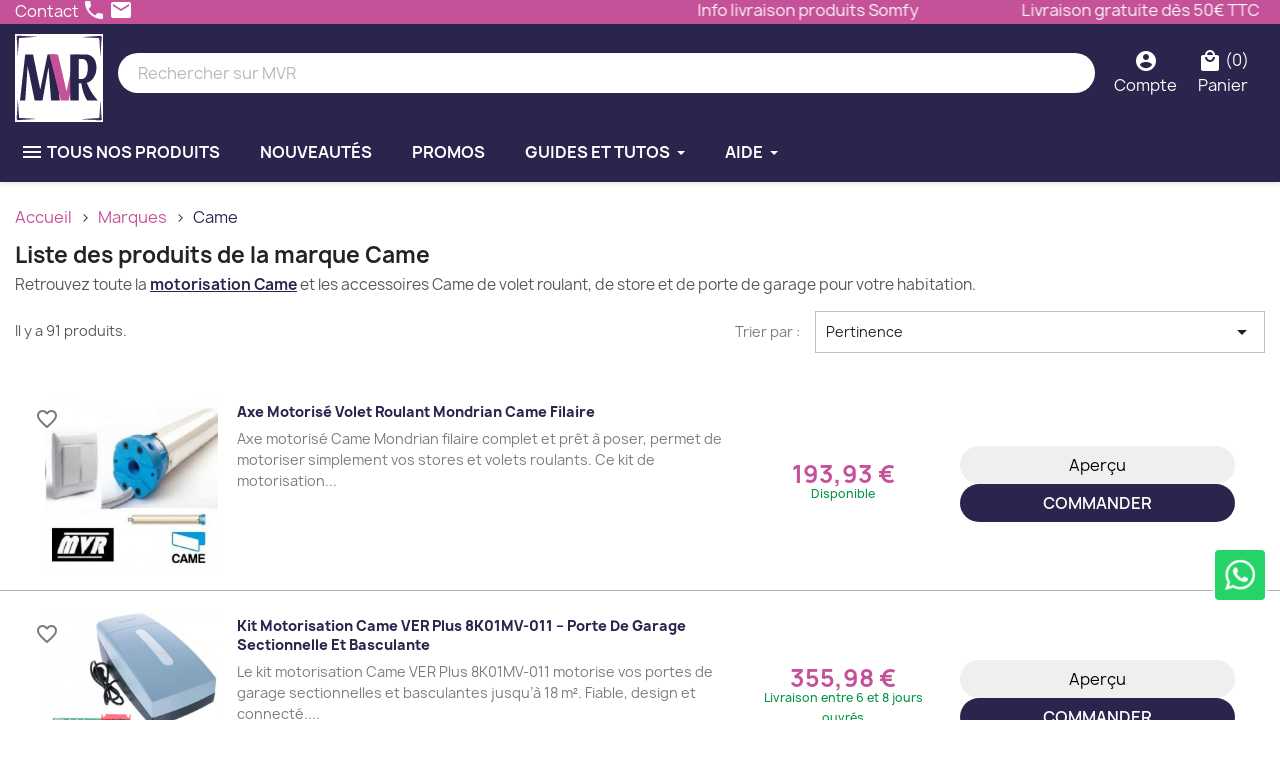

--- FILE ---
content_type: text/html; charset=utf-8
request_url: https://moteur-volet-roulant.fr/volet-roulant/10-came
body_size: 33819
content:
<!doctype html>
<html lang="fr-FR">

  <head>
    
      

 <!-- Google tag (gtag.js) -->

 <!-- Google Tag Manager -->


  
<script>(function(w,d,s,l,i){w[l]=w[l]||[];w[l].push({'gtm.start':
new Date().getTime(),event:'gtm.js'});var f=d.getElementsByTagName(s)[0],
j=d.createElement(s),dl=l!='dataLayer'?'&l='+l:'';j.async=true;j.src=
'https://www.googletagmanager.com/gtm.js?id='+i+dl;f.parentNode.insertBefore(j,f);
})(window,document,'script','dataLayer','GTM-TXRN7BXF');</script>
  




  <meta charset="utf-8">


  <meta http-equiv="x-ua-compatible" content="ie=edge">



  <title>Came - Volet roulant, store et porte de garage</title>
  
    
  
  <meta name="description" content="Retrouvez toute la motorisation Came et les accessoires Came de volet roulant, de store et de porte de garage pour votre habitation.">
  <meta name="keywords" content="came,motorisation came,moteur came">
      
      
  
  
     <script type="application/ld+json">
 { "@context": "http://schema.org",
 "@type": "Organization",
 "name": "MVR - Moteur-Volet-Roulant.fr",
 "legalName" : "MVR - Moteur Volet Roulant",
 "url": "https://moteur-volet-roulant.fr",
 "logo": "/img/logo-1701248030.jpg",
 "image": "/modules/ps_banner/img/58cd2265b1335054a50a05891b051b03.jpg",
 "foundingDate": "2009",
  "address": {
 "@type": "PostalAddress",
 "streetAddress": "29 RUE PAUL LAFARGUE",
 "addressLocality": "AUBIN",
 "postalCode": "12110",
 "addressRegion": "Occitanie",
 "addressCountry": "FR"
 },
 "contactPoint": {
 "@type": "ContactPoint",
 "contactType": "customer service",
 "telephone": "[+33(0)806-110-424]",
 "email": "contact@moteur-volet-roulant.fr"
 }
}
</script>

<script type="application/ld+json">
  {
    "@context": "https://schema.org",
    "@type": "WebPage",
    "isPartOf": {
      "@type": "WebSite",
      "url":  "https://moteur-volet-roulant.fr/",
      "name": "MVR - Moteur-Volet-Roulant.fr"
    },
    "name": "Came - Volet roulant, store et porte de garage",
    "url":  "https://moteur-volet-roulant.fr/volet-roulant/10-came"
  }
</script>


  <script type="application/ld+json">
    {
      "@context": "https://schema.org",
      "@type": "BreadcrumbList",
      "itemListElement": [
                  {
            "@type": "ListItem",
            "position": 1,
            "name": "Accueil",
            "item": "https://moteur-volet-roulant.fr/"
          },                  {
            "@type": "ListItem",
            "position": 2,
            "name": "Marques",
            "item": "https://moteur-volet-roulant.fr/brands"
          },                  {
            "@type": "ListItem",
            "position": 3,
            "name": "Came",
            "item": "https://moteur-volet-roulant.fr/volet-roulant/10-came"
          }              ]
    }
  </script>
  
  
  
  <script type="application/ld+json">
  {
    "@context": "https://schema.org",
    "@type": "ItemList",
    "itemListElement": [
          {
        "@type": "ListItem",
        "position": 1,
        "name": "Axe motorisé volet roulant Mondrian Came Filaire",
        "url": "https://moteur-volet-roulant.fr/came/axe-motorise-volet-roulant-mondrian-came-filaire-381.html"
      },          {
        "@type": "ListItem",
        "position": 2,
        "name": "Kit motorisation Came VER Plus 8K01MV-011 – Porte de garage sectionnelle et basculante",
        "url": "https://moteur-volet-roulant.fr/came/kit-motorisation-came-ver-plus-8k01mv-011-porte-de-garage-sectionnelle-et-basculante-4833.html"
      },          {
        "@type": "ListItem",
        "position": 3,
        "name": "Rail à chaîne Came 001V0679 pour motorisation Ver-Plus",
        "url": "https://moteur-volet-roulant.fr/came/rail-a-chaine-came-001v0679-pour-motorisation-ver-plus-4834.html"
      },          {
        "@type": "ListItem",
        "position": 4,
        "name": "Telecommande portail Came 001TOP-432EE - 2 canaux",
        "url": "https://moteur-volet-roulant.fr/came/telecommande-portail-came-001top-432ee-2-canaux-686.html"
      },          {
        "@type": "ListItem",
        "position": 5,
        "name": "Telecommande portail Came 001TOP-434EE - 4 canaux",
        "url": "https://moteur-volet-roulant.fr/came/telecommande-portail-came-001top-434ee-4-canaux-687.html"
      },          {
        "@type": "ListItem",
        "position": 6,
        "name": "Télécommande Came 001TOP-862EE 2 canaux",
        "url": "https://moteur-volet-roulant.fr/came/telecommande-came-001top-862ee-2-canaux-3265.html"
      },          {
        "@type": "ListItem",
        "position": 7,
        "name": "Récepteur Came 001RBE42 extérieur 4 canaux",
        "url": "https://moteur-volet-roulant.fr/came/recepteur-came-001rbe42-exterieur-4-canaux-1526.html"
      },          {
        "@type": "ListItem",
        "position": 8,
        "name": "Interphone-portier vidéo Perla Came 62100230 - Visiophone mains libres",
        "url": "https://moteur-volet-roulant.fr/came/interphone-portier-video-perla-came-62100230-visiophone-mains-libres-3519.html"
      },          {
        "@type": "ListItem",
        "position": 9,
        "name": "Visiophone Came  8K40CF-011 Perla",
        "url": "https://moteur-volet-roulant.fr/came/visiophone-came-001ck002fr-bianca-873.html"
      },          {
        "@type": "ListItem",
        "position": 10,
        "name": "Kit portier vidéo Came 8K40CF-013 - Interphone mains libres",
        "url": "https://moteur-volet-roulant.fr/came/kit-portier-video-came-8k40cf-013-interphone-mains-libres-3790.html"
      },          {
        "@type": "ListItem",
        "position": 11,
        "name": "Axe motorisé volet roulant Mondrian Came Radio",
        "url": "https://moteur-volet-roulant.fr/came/axe-motorise-volet-roulant-mondrian-came-radio-382.html"
      },          {
        "@type": "ListItem",
        "position": 12,
        "name": "Bagues Ogive 78 - moteur Came 45 mm",
        "url": "https://moteur-volet-roulant.fr/came/bagues-ogive-78-moteur-came-45-mm-3463.html"
      },          {
        "@type": "ListItem",
        "position": 13,
        "name": "Dispositif de secours batterie - Porte de garage",
        "url": "https://moteur-volet-roulant.fr/came/dispositif-de-secours-batterie-porte-de-garage-3514.html"
      },          {
        "@type": "ListItem",
        "position": 14,
        "name": "Moteur Came VER06DES - Motorisation porte de garage",
        "url": "https://moteur-volet-roulant.fr/came/moteur-came-ver06des-motorisation-porte-de-garage-3544.html"
      },          {
        "@type": "ListItem",
        "position": 15,
        "name": "Alimentation modulaire VAS/101 - Visiophone/Interphone",
        "url": "https://moteur-volet-roulant.fr/came/alimentation-modulaire-vas101-visiophoneinterphone-3666.html"
      },          {
        "@type": "ListItem",
        "position": 16,
        "name": "Bagues Ogive inclinée 70 - moteur Came 45 mm",
        "url": "https://moteur-volet-roulant.fr/came/bagues-ogive-inclinee-70-moteur-came-45-mm-3681.html"
      },          {
        "@type": "ListItem",
        "position": 17,
        "name": "Télécommande Came AT02D 2 canaux",
        "url": "https://moteur-volet-roulant.fr/came/telecommande-came-at02d-2-canaux-3786.html"
      },          {
        "@type": "ListItem",
        "position": 18,
        "name": "Emetteur Vivaldi 2 Came 001YE0105 2 canaux",
        "url": "https://moteur-volet-roulant.fr/came/emetteur-vivaldi-2-came-001ye0105-2-canaux-3791.html"
      },          {
        "@type": "ListItem",
        "position": 19,
        "name": "Télécommande Came Top Rolling Code 4 canaux",
        "url": "https://moteur-volet-roulant.fr/came/telecommande-came-top-rolling-code-4-canaux-3834.html"
      },          {
        "@type": "ListItem",
        "position": 20,
        "name": "Façade Interphone audio MTM Came 60020070",
        "url": "https://moteur-volet-roulant.fr/came/facade-interphone-audio-mtm-came-60020070-3935.html"
      },          {
        "@type": "ListItem",
        "position": 21,
        "name": "Moteur Came Mondrian 5 - 20/15",
        "url": "https://moteur-volet-roulant.fr/came/moteur-came-mondrian-5-2015-833.html"
      },          {
        "@type": "ListItem",
        "position": 22,
        "name": "Moteur Came Mondrian 5 - 30/15",
        "url": "https://moteur-volet-roulant.fr/came/moteur-came-mondrian-5-3015-834.html"
      },          {
        "@type": "ListItem",
        "position": 23,
        "name": "Moteur Came Mondrian 5 - 40/15",
        "url": "https://moteur-volet-roulant.fr/came/moteur-came-mondrian-5-4015-835.html"
      },          {
        "@type": "ListItem",
        "position": 24,
        "name": "Batterie 12V 2Ah rechargeable Came 846XG-0020",
        "url": "https://moteur-volet-roulant.fr/came/batterie-12v-2ah-rechargeable-came-846xg-0020-4011.html"
      },          {
        "@type": "ListItem",
        "position": 25,
        "name": "Moteur Came Mondrian 5 - 50/12",
        "url": "https://moteur-volet-roulant.fr/came/moteur-came-mondrian-5-5012-836.html"
      },          {
        "@type": "ListItem",
        "position": 26,
        "name": "Kit portier vidéo Came 8K40CF-005 - MTM+Futura BF",
        "url": "https://moteur-volet-roulant.fr/came/kit-portier-video-came-8k40cf-005-mtmfutura-bf-4116.html"
      },          {
        "@type": "ListItem",
        "position": 27,
        "name": "Support moteur volet roulant Came 001YM0109",
        "url": "https://moteur-volet-roulant.fr/came/support-moteur-volet-roulant-came-001ym0109-837.html"
      },          {
        "@type": "ListItem",
        "position": 28,
        "name": "Support moteur volet roulant Came 001YM0113",
        "url": "https://moteur-volet-roulant.fr/came/support-moteur-volet-roulant-came-001ym0113-838.html"
      },          {
        "@type": "ListItem",
        "position": 29,
        "name": "Support moteur volet roulant Came 001YM0114",
        "url": "https://moteur-volet-roulant.fr/came/support-moteur-volet-roulant-came-001ym0114-839.html"
      },          {
        "@type": "ListItem",
        "position": 30,
        "name": "Support moteur volet roulant Came 001YM0116",
        "url": "https://moteur-volet-roulant.fr/came/support-moteur-volet-roulant-came-001ym0116-840.html"
      },          {
        "@type": "ListItem",
        "position": 31,
        "name": "Support moteur volet roulant Came 001YM0127",
        "url": "https://moteur-volet-roulant.fr/came/support-moteur-volet-roulant-came-001ym0127-841.html"
      },          {
        "@type": "ListItem",
        "position": 32,
        "name": "Bagues Octo 60 - moteur Came 45 mm",
        "url": "https://moteur-volet-roulant.fr/came/bagues-octo-60-moteur-came-45-mm-4185.html"
      },          {
        "@type": "ListItem",
        "position": 33,
        "name": "Bagues Octogonales 70 moteur Came Mondrian 5",
        "url": "https://moteur-volet-roulant.fr/came/bagues-octogonales-70-moteur-came-mondrian-5-843.html"
      },          {
        "@type": "ListItem",
        "position": 34,
        "name": "Bagues Octogonales 52 moteur Came Mondrian 5",
        "url": "https://moteur-volet-roulant.fr/came/bagues-octogonales-52-moteur-came-mondrian-5-844.html"
      },          {
        "@type": "ListItem",
        "position": 35,
        "name": "Moteur Came Mondrian MOS5 10 Newtons - Tête Somfy",
        "url": "https://moteur-volet-roulant.fr/came/moteur-came-mondrian-mos5-10-newtons-tete-somfy-4413.html"
      },          {
        "@type": "ListItem",
        "position": 36,
        "name": "Bagues ZF 64 moteur Came Mondrian 5",
        "url": "https://moteur-volet-roulant.fr/came/bagues-zf-64-moteur-came-mondrian-5-845.html"
      },          {
        "@type": "ListItem",
        "position": 37,
        "name": "Moteur Came Mondrian MOS5 20 Newtons - Tête Somfy",
        "url": "https://moteur-volet-roulant.fr/came/moteur-came-mondrian-mos5-20-newtons-tete-somfy-4414.html"
      },          {
        "@type": "ListItem",
        "position": 38,
        "name": "Bagues Deprat 62 moteur Came Mondrian 5",
        "url": "https://moteur-volet-roulant.fr/came/bagues-deprat-62-moteur-came-mondrian-5-846.html"
      },          {
        "@type": "ListItem",
        "position": 39,
        "name": "Moteur Came Mondrian MOS5 30 Newtons - Tête Somfy",
        "url": "https://moteur-volet-roulant.fr/came/moteur-came-mondrian-mos5-30-newtons-tete-somfy-4415.html"
      },          {
        "@type": "ListItem",
        "position": 40,
        "name": "Bagues ZF 54 moteur Came Mondrian 5",
        "url": "https://moteur-volet-roulant.fr/came/bagues-zf-54-moteur-came-mondrian-5-847.html"
      },          {
        "@type": "ListItem",
        "position": 41,
        "name": "Moteur Came Mondrian MOS5 40 Newtons - Tête Somfy",
        "url": "https://moteur-volet-roulant.fr/came/moteur-came-mondrian-mos5-40-newtons-tete-somfy-4416.html"
      },          {
        "@type": "ListItem",
        "position": 42,
        "name": "Bagues ZF 80 moteur Came Mondrian 5",
        "url": "https://moteur-volet-roulant.fr/came/bagues-zf-80-moteur-came-mondrian-5-848.html"
      },          {
        "@type": "ListItem",
        "position": 43,
        "name": "Moteur Came Mondrian MOS5 50 Newtons - Tête Somfy",
        "url": "https://moteur-volet-roulant.fr/came/moteur-came-mondrian-mos5-50-newtons-tete-somfy-4417.html"
      },          {
        "@type": "ListItem",
        "position": 44,
        "name": "Bagues Deprat 89 moteur Came Mondrian 5",
        "url": "https://moteur-volet-roulant.fr/came/bagues-deprat-89-moteur-came-mondrian-5-849.html"
      },          {
        "@type": "ListItem",
        "position": 45,
        "name": "Récepteur Radio Externe 4 Canaux Came 806RV-0020",
        "url": "https://moteur-volet-roulant.fr/came/recepteur-radio-externe-4-canaux-came-806rv-0020-4600.html"
      },          {
        "@type": "ListItem",
        "position": 46,
        "name": "Bagues Deprat 53 moteur Came Mondrian 5",
        "url": "https://moteur-volet-roulant.fr/came/bagues-deprat-53-moteur-came-mondrian-5-850.html"
      },          {
        "@type": "ListItem",
        "position": 47,
        "name": "Télécommande Came 4 Canaux 433,92 MHz - 806TS-0310",
        "url": "https://moteur-volet-roulant.fr/came/telecommande-came-4-canaux-43392-mhz-806ts-0310-4601.html"
      },          {
        "@type": "ListItem",
        "position": 48,
        "name": "Bagues Ogive 80 inclinée moteur Came Mondrian 5",
        "url": "https://moteur-volet-roulant.fr/came/bagues-ogive-80-inclinee-moteur-came-mondrian-5-851.html"
      },          {
        "@type": "ListItem",
        "position": 49,
        "name": "Télécommande Came 2 Canaux 433,92 MHz - 806TS-0300",
        "url": "https://moteur-volet-roulant.fr/came/telecommande-came-2-canaux-43392-mhz-806ts-0300-4602.html"
      },          {
        "@type": "ListItem",
        "position": 50,
        "name": "Moteur Came VER10",
        "url": "https://moteur-volet-roulant.fr/came/moteur-came-ver10-1463.html"
      },          {
        "@type": "ListItem",
        "position": 51,
        "name": "Batterie de secours Came 3199PNP1212",
        "url": "https://moteur-volet-roulant.fr/came/batterie-de-secours-came-3199pnp1212-854.html"
      },          {
        "@type": "ListItem",
        "position": 52,
        "name": "Moteur Came Mondrian M5 20/15 - Filaire avec Manœuvre de Secours",
        "url": "https://moteur-volet-roulant.fr/came/moteur-came-mondrian-m5-2015-filaire-avec-manoeuvre-de-secours-4685.html"
      },          {
        "@type": "ListItem",
        "position": 53,
        "name": "Recepteur Came 001YE0163 déporté",
        "url": "https://moteur-volet-roulant.fr/came/recepteur-came-001ye0117-deporte-855.html"
      },          {
        "@type": "ListItem",
        "position": 54,
        "name": "Moteur Came Mondrian M5 30/15 - Filaire avec Manœuvre de Secours",
        "url": "https://moteur-volet-roulant.fr/came/moteur-came-mondrian-m5-3015-filaire-avec-manoeuvre-de-secours-4686.html"
      },          {
        "@type": "ListItem",
        "position": 55,
        "name": "Moteur Came Mondrian M5 40/15 - Filaire avec Manœuvre de Secours",
        "url": "https://moteur-volet-roulant.fr/came/moteur-came-mondrian-m5-4015-filaire-avec-manoeuvre-de-secours-4687.html"
      },          {
        "@type": "ListItem",
        "position": 56,
        "name": "Recepteur Came 001YE0119",
        "url": "https://moteur-volet-roulant.fr/came/recepteur-came-001ye0119-858.html"
      },          {
        "@type": "ListItem",
        "position": 57,
        "name": "Moteur Came Mondrian M5 50/12 - Filaire avec Manœuvre de Secours",
        "url": "https://moteur-volet-roulant.fr/came/moteur-came-mondrian-m5-5012-filaire-avec-manoeuvre-de-secours-4688.html"
      },          {
        "@type": "ListItem",
        "position": 58,
        "name": "Recepteur Came 001YE0136 pour lumière",
        "url": "https://moteur-volet-roulant.fr/came/recepteur-came-001ye0136-pour-lumiere-860.html"
      },          {
        "@type": "ListItem",
        "position": 59,
        "name": "Portier vidéo intérieur Came 840CH-0120 PLX V BF – Écran 5&quot; tactile",
        "url": "https://moteur-volet-roulant.fr/came/portier-video-interieur-came-840ch-0120-plx-v-bf-ecran-5-tactile-4710.html"
      },          {
        "@type": "ListItem",
        "position": 60,
        "name": "Emetteur Came 001YE0104 Vivaldi",
        "url": "https://moteur-volet-roulant.fr/came/emetteur-came-001ye0104-vivaldi-862.html"
      }        ]
  }
</script>

  
  
    
                
                            
        <link rel="next" href="?page=2">  

  
    <meta property="og:title" content="Came - Volet roulant, store et porte de garage" />
    <meta property="og:description" content="Retrouvez toute la motorisation Came et les accessoires Came de volet roulant, de store et de porte de garage pour votre habitation." />
    <meta property="og:url" content="https://moteur-volet-roulant.fr/volet-roulant/10-came" />
    <meta property="og:site_name" content="MVR - Moteur-Volet-Roulant.fr" />
    <meta property="og:image" content="/modules/ps_banner/img/58cd2265b1335054a50a05891b051b03.jpg" />
    <meta property="og:type" content="website" />    



  <meta name="viewport" content="width=device-width, initial-scale=1">



  <link rel="icon" type="image/vnd.microsoft.icon" href="https://moteur-volet-roulant.fr/img/favicon.ico?1701248030">
  <link rel="shortcut icon" type="image/x-icon" href="https://moteur-volet-roulant.fr/img/favicon.ico?1701248030">



    <link rel="stylesheet" href="https://moteur-volet-roulant.fr/themes/classic/assets/cache/theme-69c53746.css" type="text/css" media="all">




  

  <script type="text/javascript">
        var blockwishlistController = "https:\/\/moteur-volet-roulant.fr\/module\/blockwishlist\/action";
        var hiAcceptedCookies = {"1":false,"2":false,"3":false};
        var hiCookieGoogleConsentSettings = {"consentMode":false,"adStorageDefaultValue":"denied","analyticsStorageDefaultValue":"denied","adStorageCookieType":0,"analyticsStorageCookieType":0,"adsDataRedaction":false,"urlPassthrough":false,"cookiesAccepted":0};
        var prestashop = {"cart":{"products":[],"totals":{"total":{"type":"total","label":"Total","amount":0,"value":"0,00\u00a0\u20ac"},"total_including_tax":{"type":"total","label":"Total TTC","amount":0,"value":"0,00\u00a0\u20ac"},"total_excluding_tax":{"type":"total","label":"Total HT :","amount":0,"value":"0,00\u00a0\u20ac"}},"subtotals":{"products":{"type":"products","label":"Sous-total","amount":0,"value":"0,00\u00a0\u20ac"},"discounts":null,"shipping":{"type":"shipping","label":"Livraison","amount":0,"value":""},"tax":{"type":"tax","label":"Taxes incluses","amount":0,"value":"0,00\u00a0\u20ac"}},"products_count":0,"summary_string":"0 articles","vouchers":{"allowed":1,"added":[]},"discounts":[{"id_cart_rule":"245","id_customer":"0","date_from":"2026-01-18 08:00:00","date_to":"2026-01-31 23:59:00","description":"5% de remise sur les moteurs de volet roulant (Hors Somfy) et kit de motorisation d\u00e8s 200\u20ac TTC","quantity":"99","quantity_per_user":"1","priority":"1","partial_use":"1","code":"MVR200","minimum_amount":"200.000000","minimum_amount_tax":"1","minimum_amount_currency":"1","minimum_amount_shipping":"0","country_restriction":"0","carrier_restriction":"0","group_restriction":"0","cart_rule_restriction":"0","product_restriction":"1","shop_restriction":"0","free_shipping":"0","reduction_percent":"5.00","reduction_amount":"0.000000","reduction_tax":"0","reduction_currency":"1","reduction_product":"0","reduction_exclude_special":"1","gift_product":"0","gift_product_attribute":"0","highlight":"1","active":"1","date_add":"2026-01-18 08:40:42","date_upd":"2026-01-20 10:11:33","id_lang":"1","name":"5% de remise sur les moteurs de volet roulant (Hors Somfy) et kit de motorisation d\u00e8s 200\u20ac TTC","quantity_for_user":1}],"minimalPurchase":0,"minimalPurchaseRequired":""},"currency":{"id":1,"name":"Euro","iso_code":"EUR","iso_code_num":"978","sign":"\u20ac"},"customer":{"lastname":null,"firstname":null,"email":null,"birthday":null,"newsletter":null,"newsletter_date_add":null,"optin":null,"website":null,"company":null,"siret":null,"ape":null,"is_logged":false,"gender":{"type":null,"name":null},"addresses":[]},"language":{"name":"Fran\u00e7ais (French)","iso_code":"fr","locale":"fr-FR","language_code":"fr","is_rtl":"0","date_format_lite":"d\/m\/Y","date_format_full":"d\/m\/Y H:i:s","id":1},"page":{"title":"","canonical":null,"meta":{"title":"Came - Volet roulant, store et porte de garage","description":"Retrouvez toute la motorisation Came et les accessoires Came de volet roulant, de store et de porte de garage pour votre habitation.","keywords":"came,motorisation came,moteur came","robots":"index"},"page_name":"manufacturer","body_classes":{"lang-fr":true,"lang-rtl":false,"country-FR":true,"currency-EUR":true,"layout-full-width":true,"page-manufacturer":true,"tax-display-enabled":true},"admin_notifications":[]},"shop":{"name":"MVR - Moteur-Volet-Roulant.fr","logo":"https:\/\/moteur-volet-roulant.fr\/img\/logo-1701248030.jpg","stores_icon":"https:\/\/moteur-volet-roulant.fr\/img\/logo_stores.png","favicon":"https:\/\/moteur-volet-roulant.fr\/img\/favicon.ico"},"urls":{"base_url":"https:\/\/moteur-volet-roulant.fr\/","current_url":"https:\/\/moteur-volet-roulant.fr\/volet-roulant\/10-came","shop_domain_url":"https:\/\/moteur-volet-roulant.fr","img_ps_url":"https:\/\/moteur-volet-roulant.fr\/img\/","img_cat_url":"https:\/\/moteur-volet-roulant.fr\/img\/c\/","img_lang_url":"https:\/\/moteur-volet-roulant.fr\/img\/l\/","img_prod_url":"https:\/\/moteur-volet-roulant.fr\/img\/p\/","img_manu_url":"https:\/\/moteur-volet-roulant.fr\/img\/m\/","img_sup_url":"https:\/\/moteur-volet-roulant.fr\/img\/su\/","img_ship_url":"https:\/\/moteur-volet-roulant.fr\/img\/s\/","img_store_url":"https:\/\/moteur-volet-roulant.fr\/img\/st\/","img_col_url":"https:\/\/moteur-volet-roulant.fr\/img\/co\/","img_url":"https:\/\/moteur-volet-roulant.fr\/themes\/classic\/assets\/img\/","css_url":"https:\/\/moteur-volet-roulant.fr\/themes\/classic\/assets\/css\/","js_url":"https:\/\/moteur-volet-roulant.fr\/themes\/classic\/assets\/js\/","pic_url":"https:\/\/moteur-volet-roulant.fr\/upload\/","pages":{"address":"https:\/\/moteur-volet-roulant.fr\/adresse","addresses":"https:\/\/moteur-volet-roulant.fr\/adresses","authentication":"https:\/\/moteur-volet-roulant.fr\/connexion","cart":"https:\/\/moteur-volet-roulant.fr\/panier","category":"https:\/\/moteur-volet-roulant.fr\/index.php?controller=category","cms":"https:\/\/moteur-volet-roulant.fr\/index.php?controller=cms","contact":"https:\/\/moteur-volet-roulant.fr\/nous-contacter","discount":"https:\/\/moteur-volet-roulant.fr\/reduction","guest_tracking":"https:\/\/moteur-volet-roulant.fr\/suivi-commande-invite","history":"https:\/\/moteur-volet-roulant.fr\/historique-commandes","identity":"https:\/\/moteur-volet-roulant.fr\/identite","index":"https:\/\/moteur-volet-roulant.fr\/","my_account":"https:\/\/moteur-volet-roulant.fr\/mon-compte","order_confirmation":"https:\/\/moteur-volet-roulant.fr\/confirmation-commande","order_detail":"https:\/\/moteur-volet-roulant.fr\/index.php?controller=order-detail","order_follow":"https:\/\/moteur-volet-roulant.fr\/suivi-commande","order":"https:\/\/moteur-volet-roulant.fr\/commande","order_return":"https:\/\/moteur-volet-roulant.fr\/index.php?controller=order-return","order_slip":"https:\/\/moteur-volet-roulant.fr\/avoirs","pagenotfound":"https:\/\/moteur-volet-roulant.fr\/page-introuvable","password":"https:\/\/moteur-volet-roulant.fr\/recuperation-mot-de-passe","pdf_invoice":"https:\/\/moteur-volet-roulant.fr\/index.php?controller=pdf-invoice","pdf_order_return":"https:\/\/moteur-volet-roulant.fr\/index.php?controller=pdf-order-return","pdf_order_slip":"https:\/\/moteur-volet-roulant.fr\/index.php?controller=pdf-order-slip","prices_drop":"https:\/\/moteur-volet-roulant.fr\/promotions","product":"https:\/\/moteur-volet-roulant.fr\/index.php?controller=product","search":"https:\/\/moteur-volet-roulant.fr\/recherche","sitemap":"https:\/\/moteur-volet-roulant.fr\/plan-site","stores":"https:\/\/moteur-volet-roulant.fr\/magasins","supplier":"https:\/\/moteur-volet-roulant.fr\/fournisseur","register":"https:\/\/moteur-volet-roulant.fr\/connexion?create_account=1","order_login":"https:\/\/moteur-volet-roulant.fr\/commande?login=1"},"alternative_langs":[],"theme_assets":"\/themes\/classic\/assets\/","actions":{"logout":"https:\/\/moteur-volet-roulant.fr\/?mylogout="},"no_picture_image":{"bySize":{"small_default":{"url":"https:\/\/moteur-volet-roulant.fr\/img\/p\/fr-default-small_default.jpg","width":98,"height":98},"cart_default":{"url":"https:\/\/moteur-volet-roulant.fr\/img\/p\/fr-default-cart_default.jpg","width":125,"height":125},"home_default":{"url":"https:\/\/moteur-volet-roulant.fr\/img\/p\/fr-default-home_default.jpg","width":250,"height":250},"medium_default":{"url":"https:\/\/moteur-volet-roulant.fr\/img\/p\/fr-default-medium_default.jpg","width":452,"height":452},"large_default":{"url":"https:\/\/moteur-volet-roulant.fr\/img\/p\/fr-default-large_default.jpg","width":800,"height":800}},"small":{"url":"https:\/\/moteur-volet-roulant.fr\/img\/p\/fr-default-small_default.jpg","width":98,"height":98},"medium":{"url":"https:\/\/moteur-volet-roulant.fr\/img\/p\/fr-default-home_default.jpg","width":250,"height":250},"large":{"url":"https:\/\/moteur-volet-roulant.fr\/img\/p\/fr-default-large_default.jpg","width":800,"height":800},"legend":""}},"configuration":{"display_taxes_label":true,"display_prices_tax_incl":true,"is_catalog":false,"show_prices":true,"opt_in":{"partner":false},"quantity_discount":{"type":"price","label":"Prix unitaire"},"voucher_enabled":1,"return_enabled":0},"field_required":[],"breadcrumb":{"links":[{"title":"Accueil","url":"https:\/\/moteur-volet-roulant.fr\/"},{"title":"Marques","url":"https:\/\/moteur-volet-roulant.fr\/brands"},{"title":"Came","url":"https:\/\/moteur-volet-roulant.fr\/volet-roulant\/10-came"}],"count":3},"link":{"protocol_link":"https:\/\/","protocol_content":"https:\/\/"},"time":1769062770,"static_token":"c18775561aca45ab5dab5eadd543766b","token":"e1b90b58b310fd6066f80c85321632ae","debug":false};
        var productsAlreadyTagged = [];
        var psemailsubscription_subscription = "https:\/\/moteur-volet-roulant.fr\/module\/ps_emailsubscription\/subscription";
        var psr_icon_color = "#2A254D";
        var removeFromWishlistUrl = "https:\/\/moteur-volet-roulant.fr\/module\/blockwishlist\/action?action=deleteProductFromWishlist";
        var wishlistAddProductToCartUrl = "https:\/\/moteur-volet-roulant.fr\/module\/blockwishlist\/action?action=addProductToCart";
        var wishlistUrl = "https:\/\/moteur-volet-roulant.fr\/module\/blockwishlist\/view";
      </script>



  <style>.ets_mm_megamenu .mm_menus_li .h4,
.ets_mm_megamenu .mm_menus_li .h5,
.ets_mm_megamenu .mm_menus_li .h6,
.ets_mm_megamenu .mm_menus_li .h1,
.ets_mm_megamenu .mm_menus_li .h2,
.ets_mm_megamenu .mm_menus_li .h3,
.ets_mm_megamenu .mm_menus_li .h4 *:not(i),
.ets_mm_megamenu .mm_menus_li .h5 *:not(i),
.ets_mm_megamenu .mm_menus_li .h6 *:not(i),
.ets_mm_megamenu .mm_menus_li .h1 *:not(i),
.ets_mm_megamenu .mm_menus_li .h2 *:not(i),
.ets_mm_megamenu .mm_menus_li .h3 *:not(i),
.ets_mm_megamenu .mm_menus_li > a{
    font-family: inherit;
}
.ets_mm_megamenu *:not(.fa):not(i){
    font-family: inherit;
}

.ets_mm_block *{
    font-size: 14px;
}    

@media (min-width: 768px){
/*layout 1*/
    .ets_mm_megamenu.layout_layout1{
        background: ;
    }
    .layout_layout1 .ets_mm_megamenu_content{
      background: linear-gradient(#FFFFFF, #F2F2F2) repeat scroll 0 0 rgba(0, 0, 0, 0);
      background: -webkit-linear-gradient(#FFFFFF, #F2F2F2) repeat scroll 0 0 rgba(0, 0, 0, 0);
      background: -o-linear-gradient(#FFFFFF, #F2F2F2) repeat scroll 0 0 rgba(0, 0, 0, 0);
    }
    .ets_mm_megamenu.layout_layout1:not(.ybc_vertical_menu) .mm_menus_ul{
         background: ;
    }

    #header .layout_layout1:not(.ybc_vertical_menu) .mm_menus_li > a,
    .layout_layout1 .ybc-menu-vertical-button,
    .layout_layout1 .mm_extra_item *{
        color: #484848
    }
    .layout_layout1 .ybc-menu-vertical-button .ybc-menu-button-toggle_icon_default .icon-bar{
        background-color: #484848
    }
    .layout_layout1:not(.click_open_submenu) .mm_menus_li:hover > a,
    .layout_layout1.click_open_submenu .mm_menus_li.open_li > a,
    .layout_layout1 .mm_menus_li.active > a,
    #header .layout_layout1:not(.click_open_submenu) .mm_menus_li:hover > a,
    #header .layout_layout1.click_open_submenu .mm_menus_li.open_li > a,
    #header .layout_layout1 .mm_menus_li.menu_hover > a,
    .layout_layout1:hover .ybc-menu-vertical-button,
    .layout_layout1 .mm_extra_item button[type="submit"]:hover i,
    #header .layout_layout1 .mm_menus_li.active > a{
        color: #ec4249;
    }
    
    .layout_layout1:not(.ybc_vertical_menu):not(.click_open_submenu) .mm_menus_li > a:before,
    .layout_layout1:not(.ybc_vertical_menu).click_open_submenu .mm_menus_li.open_li > a:before,
    .layout_layout1.ybc_vertical_menu:hover .ybc-menu-vertical-button:before,
    .layout_layout1:hover .ybc-menu-vertical-button .ybc-menu-button-toggle_icon_default .icon-bar,
    .ybc-menu-vertical-button.layout_layout1:hover{background-color: #ec4249;}
    
    .layout_layout1:not(.ybc_vertical_menu):not(.click_open_submenu) .mm_menus_li:hover > a,
    .layout_layout1:not(.ybc_vertical_menu).click_open_submenu .mm_menus_li.open_li > a,
    .layout_layout1:not(.ybc_vertical_menu) .mm_menus_li.menu_hover > a,
    .ets_mm_megamenu.layout_layout1.ybc_vertical_menu:hover,
    #header .layout_layout1:not(.ybc_vertical_menu):not(.click_open_submenu) .mm_menus_li:hover > a,
    #header .layout_layout1:not(.ybc_vertical_menu).click_open_submenu .mm_menus_li.open_li > a,
    #header .layout_layout1:not(.ybc_vertical_menu) .mm_menus_li.menu_hover > a,
    .ets_mm_megamenu.layout_layout1.ybc_vertical_menu:hover{
        background: #ffffff;
    }
    
    .layout_layout1.ets_mm_megamenu .mm_columns_ul,
    .layout_layout1.ybc_vertical_menu .mm_menus_ul{
        background-color: #ffffff;
    }
    #header .layout_layout1 .ets_mm_block_content a,
    #header .layout_layout1 .ets_mm_block_content p,
    .layout_layout1.ybc_vertical_menu .mm_menus_li > a,
    #header .layout_layout1.ybc_vertical_menu .mm_menus_li > a{
        color: #414141;
    }
    
    .layout_layout1 .mm_columns_ul .h1,
    .layout_layout1 .mm_columns_ul .h2,
    .layout_layout1 .mm_columns_ul .h3,
    .layout_layout1 .mm_columns_ul .h4,
    .layout_layout1 .mm_columns_ul .h5,
    .layout_layout1 .mm_columns_ul .h6,
    .layout_layout1 .mm_columns_ul .ets_mm_block > .h1 a,
    .layout_layout1 .mm_columns_ul .ets_mm_block > .h2 a,
    .layout_layout1 .mm_columns_ul .ets_mm_block > .h3 a,
    .layout_layout1 .mm_columns_ul .ets_mm_block > .h4 a,
    .layout_layout1 .mm_columns_ul .ets_mm_block > .h5 a,
    .layout_layout1 .mm_columns_ul .ets_mm_block > .h6 a,
    #header .layout_layout1 .mm_columns_ul .ets_mm_block > .h1 a,
    #header .layout_layout1 .mm_columns_ul .ets_mm_block > .h2 a,
    #header .layout_layout1 .mm_columns_ul .ets_mm_block > .h3 a,
    #header .layout_layout1 .mm_columns_ul .ets_mm_block > .h4 a,
    #header .layout_layout1 .mm_columns_ul .ets_mm_block > .h5 a,
    #header .layout_layout1 .mm_columns_ul .ets_mm_block > .h6 a,
    .layout_layout1 .mm_columns_ul .h1,
    .layout_layout1 .mm_columns_ul .h2,
    .layout_layout1 .mm_columns_ul .h3,
    .layout_layout1 .mm_columns_ul .h4,
    .layout_layout1 .mm_columns_ul .h5,
    .layout_layout1 .mm_columns_ul .h6{
        color: #414141;
    }
    
    
    .layout_layout1 li:hover > a,
    .layout_layout1 li > a:hover,
    .layout_layout1 .mm_tabs_li.open .mm_tab_toggle_title,
    .layout_layout1 .mm_tabs_li.open .mm_tab_toggle_title a,
    .layout_layout1 .mm_tabs_li:hover .mm_tab_toggle_title,
    .layout_layout1 .mm_tabs_li:hover .mm_tab_toggle_title a,
    #header .layout_layout1 .mm_tabs_li.open .mm_tab_toggle_title,
    #header .layout_layout1 .mm_tabs_li.open .mm_tab_toggle_title a,
    #header .layout_layout1 .mm_tabs_li:hover .mm_tab_toggle_title,
    #header .layout_layout1 .mm_tabs_li:hover .mm_tab_toggle_title a,
    .layout_layout1.ybc_vertical_menu .mm_menus_li > a,
    #header .layout_layout1 li:hover > a,
    .layout_layout1.ybc_vertical_menu:not(.click_open_submenu) .mm_menus_li:hover > a,
    .layout_layout1.ybc_vertical_menu.click_open_submenu .mm_menus_li.open_li > a,
    #header .layout_layout1.ybc_vertical_menu:not(.click_open_submenu) .mm_menus_li:hover > a,
    #header .layout_layout1.ybc_vertical_menu.click_open_submenu .mm_menus_li.open_li > a,
    #header .layout_layout1 .mm_columns_ul .mm_block_type_product .product-title > a:hover,
    #header .layout_layout1 li > a:hover{color: #ec4249;}
    
    
/*end layout 1*/
    
    
    /*layout 2*/
    .ets_mm_megamenu.layout_layout2{
        background-color: #2A254D;
    }
    
    #header .layout_layout2:not(.ybc_vertical_menu) .mm_menus_li > a,
    .layout_layout2 .ybc-menu-vertical-button,
    .layout_layout2 .mm_extra_item *{
        color: #ffffff
    }
    .layout_layout2 .ybc-menu-vertical-button .ybc-menu-button-toggle_icon_default .icon-bar{
        background-color: #ffffff
    }
    .layout_layout2:not(.ybc_vertical_menu):not(.click_open_submenu) .mm_menus_li:hover > a,
    .layout_layout2:not(.ybc_vertical_menu).click_open_submenu .mm_menus_li.open_li > a,
    .layout_layout2:not(.ybc_vertical_menu) .mm_menus_li.active > a,
    #header .layout_layout2:not(.ybc_vertical_menu):not(.click_open_submenu) .mm_menus_li:hover > a,
    #header .layout_layout2:not(.ybc_vertical_menu).click_open_submenu .mm_menus_li.open_li > a,
    .layout_layout2:hover .ybc-menu-vertical-button,
    .layout_layout2 .mm_extra_item button[type="submit"]:hover i,
    #header .layout_layout2:not(.ybc_vertical_menu) .mm_menus_li.active > a{color: #ffffff;}
    
    .layout_layout2:hover .ybc-menu-vertical-button .ybc-menu-button-toggle_icon_default .icon-bar{
        background-color: #ffffff;
    }
    .layout_layout2:not(.ybc_vertical_menu):not(.click_open_submenu) .mm_menus_li:hover > a,
    .layout_layout2:not(.ybc_vertical_menu).click_open_submenu .mm_menus_li.open_li > a,
    #header .layout_layout2:not(.ybc_vertical_menu):not(.click_open_submenu) .mm_menus_li:hover > a,
    #header .layout_layout2:not(.ybc_vertical_menu).click_open_submenu .mm_menus_li.open_li > a,
    .ets_mm_megamenu.layout_layout2.ybc_vertical_menu:hover{
        background-color: #c55299;
    }
    
    .layout_layout2.ets_mm_megamenu .mm_columns_ul,
    .layout_layout2.ybc_vertical_menu .mm_menus_ul{
        background-color: #ffffff;
    }
    #header .layout_layout2 .ets_mm_block_content a,
    .layout_layout2.ybc_vertical_menu .mm_menus_li > a,
    #header .layout_layout2.ybc_vertical_menu .mm_menus_li > a,
    #header .layout_layout2 .ets_mm_block_content p{
        color: #666666;
    }
    
    .layout_layout2 .mm_columns_ul .h1,
    .layout_layout2 .mm_columns_ul .h2,
    .layout_layout2 .mm_columns_ul .h3,
    .layout_layout2 .mm_columns_ul .h4,
    .layout_layout2 .mm_columns_ul .h5,
    .layout_layout2 .mm_columns_ul .h6,
    .layout_layout2 .mm_columns_ul .ets_mm_block > .h1 a,
    .layout_layout2 .mm_columns_ul .ets_mm_block > .h2 a,
    .layout_layout2 .mm_columns_ul .ets_mm_block > .h3 a,
    .layout_layout2 .mm_columns_ul .ets_mm_block > .h4 a,
    .layout_layout2 .mm_columns_ul .ets_mm_block > .h5 a,
    .layout_layout2 .mm_columns_ul .ets_mm_block > .h6 a,
    #header .layout_layout2 .mm_columns_ul .ets_mm_block > .h1 a,
    #header .layout_layout2 .mm_columns_ul .ets_mm_block > .h2 a,
    #header .layout_layout2 .mm_columns_ul .ets_mm_block > .h3 a,
    #header .layout_layout2 .mm_columns_ul .ets_mm_block > .h4 a,
    #header .layout_layout2 .mm_columns_ul .ets_mm_block > .h5 a,
    #header .layout_layout2 .mm_columns_ul .ets_mm_block > .h6 a,
    .layout_layout2 .mm_columns_ul .h1,
    .layout_layout2 .mm_columns_ul .h2,
    .layout_layout2 .mm_columns_ul .h3,
    .layout_layout2 .mm_columns_ul .h4,
    .layout_layout2 .mm_columns_ul .h5,
    .layout_layout2 .mm_columns_ul .h6{
        color: #414141;
    }
    
    
    .layout_layout2 li:hover > a,
    .layout_layout2 li > a:hover,
    .layout_layout2 .mm_tabs_li.open .mm_tab_toggle_title,
    .layout_layout2 .mm_tabs_li.open .mm_tab_toggle_title a,
    .layout_layout2 .mm_tabs_li:hover .mm_tab_toggle_title,
    .layout_layout2 .mm_tabs_li:hover .mm_tab_toggle_title a,
    #header .layout_layout2 .mm_tabs_li.open .mm_tab_toggle_title,
    #header .layout_layout2 .mm_tabs_li.open .mm_tab_toggle_title a,
    #header .layout_layout2 .mm_tabs_li:hover .mm_tab_toggle_title,
    #header .layout_layout2 .mm_tabs_li:hover .mm_tab_toggle_title a,
    #header .layout_layout2 li:hover > a,
    .layout_layout2.ybc_vertical_menu .mm_menus_li > a,
    .layout_layout2.ybc_vertical_menu:not(.click_open_submenu) .mm_menus_li:hover > a,
    .layout_layout2.ybc_vertical_menu.click_open_submenu .mm_menus_li.open_li > a,
    #header .layout_layout2.ybc_vertical_menu:not(.click_open_submenu) .mm_menus_li:hover > a,
    #header .layout_layout2.ybc_vertical_menu.click_open_submenu.open_li .mm_menus_li > a,
    #header .layout_layout2 .mm_columns_ul .mm_block_type_product .product-title > a:hover,
    #header .layout_layout2 li > a:hover{color: #c55299;}
    
    
    
    /*layout 3*/
    .ets_mm_megamenu.layout_layout3,
    .layout_layout3 .mm_tab_li_content{
        background-color: #333333;
        
    }
    #header .layout_layout3:not(.ybc_vertical_menu) .mm_menus_li > a,
    .layout_layout3 .ybc-menu-vertical-button,
    .layout_layout3 .mm_extra_item *{
        color: #ffffff
    }
    .layout_layout3 .ybc-menu-vertical-button .ybc-menu-button-toggle_icon_default .icon-bar{
        background-color: #ffffff
    }
    .layout_layout3:not(.click_open_submenu) .mm_menus_li:hover > a,
    .layout_layout3.click_open_submenu .mm_menus_li.open_li > a,
    .layout_layout3 .mm_menus_li.active > a,
    .layout_layout3 .mm_extra_item button[type="submit"]:hover i,
    #header .layout_layout3:not(.click_open_submenu) .mm_menus_li:hover > a,
    #header .layout_layout3.click_open_submenu .mm_menus_li.open_li > a,
    #header .layout_layout3 .mm_menus_li.active > a,
    .layout_layout3:hover .ybc-menu-vertical-button,
    .layout_layout3:hover .ybc-menu-vertical-button .ybc-menu-button-toggle_icon_default .icon-bar{
        color: #ffffff;
    }
    
    .layout_layout3:not(.ybc_vertical_menu):not(.click_open_submenu) .mm_menus_li:hover > a,
    .layout_layout3:not(.ybc_vertical_menu).click_open_submenu .mm_menus_li.open_li > a,
    #header .layout_layout3:not(.ybc_vertical_menu):not(.click_open_submenu) .mm_menus_li:hover > a,
    #header .layout_layout3:not(.ybc_vertical_menu).click_open_submenu .mm_menus_li.open_li > a,
    .ets_mm_megamenu.layout_layout3.ybc_vertical_menu:hover,
    .layout_layout3 .mm_tabs_li.open .mm_columns_contents_ul,
    .layout_layout3 .mm_tabs_li.open .mm_tab_li_content {
        background-color: #000000;
    }
    .layout_layout3 .mm_tabs_li.open.mm_tabs_has_content .mm_tab_li_content .mm_tab_name::before{
        border-right-color: #000000;
    }
    .layout_layout3.ets_mm_megamenu .mm_columns_ul,
    .ybc_vertical_menu.layout_layout3 .mm_menus_ul.ets_mn_submenu_full_height .mm_menus_li:hover a::before,
    .layout_layout3.ybc_vertical_menu .mm_menus_ul{
        background-color: #000000;
        border-color: #000000;
    }
    #header .layout_layout3 .ets_mm_block_content a,
    #header .layout_layout3 .ets_mm_block_content p,
    .layout_layout3.ybc_vertical_menu .mm_menus_li > a,
    #header .layout_layout3.ybc_vertical_menu .mm_menus_li > a{
        color: #dcdcdc;
    }
    
    .layout_layout3 .mm_columns_ul .h1,
    .layout_layout3 .mm_columns_ul .h2,
    .layout_layout3 .mm_columns_ul .h3,
    .layout_layout3 .mm_columns_ul .h4,
    .layout_layout3 .mm_columns_ul .h5,
    .layout_layout3 .mm_columns_ul .h6,
    .layout_layout3 .mm_columns_ul .ets_mm_block > .h1 a,
    .layout_layout3 .mm_columns_ul .ets_mm_block > .h2 a,
    .layout_layout3 .mm_columns_ul .ets_mm_block > .h3 a,
    .layout_layout3 .mm_columns_ul .ets_mm_block > .h4 a,
    .layout_layout3 .mm_columns_ul .ets_mm_block > .h5 a,
    .layout_layout3 .mm_columns_ul .ets_mm_block > .h6 a,
    #header .layout_layout3 .mm_columns_ul .ets_mm_block > .h1 a,
    #header .layout_layout3 .mm_columns_ul .ets_mm_block > .h2 a,
    #header .layout_layout3 .mm_columns_ul .ets_mm_block > .h3 a,
    #header .layout_layout3 .mm_columns_ul .ets_mm_block > .h4 a,
    #header .layout_layout3 .mm_columns_ul .ets_mm_block > .h5 a,
    #header .layout_layout3 .mm_columns_ul .ets_mm_block > .h6 a,
    .layout_layout3 .mm_columns_ul .h1,
    .layout_layout3 .mm_columns_ul .h2,
    .layout_layout3 .mm_columns_ul .h3,
    .layout_layout3.ybc_vertical_menu:not(.click_open_submenu) .mm_menus_li:hover > a,
    .layout_layout3.ybc_vertical_menu.click_open_submenu .mm_menus_li.open_li > a,
    #header .layout_layout3.ybc_vertical_menu:not(.click_open_submenu) .mm_menus_li:hover > a,
    #header .layout_layout3.ybc_vertical_menu.click_open_submenu .mm_menus_li.open_li > a,
    .layout_layout3 .mm_columns_ul .h4,
    .layout_layout3 .mm_columns_ul .h5,
    .layout_layout3 .mm_columns_ul .h6{
        color: #ec4249;
    }
    
    
    .layout_layout3 li:hover > a,
    .layout_layout3 li > a:hover,
    .layout_layout3 .mm_tabs_li.open .mm_tab_toggle_title,
    .layout_layout3 .mm_tabs_li.open .mm_tab_toggle_title a,
    .layout_layout3 .mm_tabs_li:hover .mm_tab_toggle_title,
    .layout_layout3 .mm_tabs_li:hover .mm_tab_toggle_title a,
    #header .layout_layout3 .mm_tabs_li.open .mm_tab_toggle_title,
    #header .layout_layout3 .mm_tabs_li.open .mm_tab_toggle_title a,
    #header .layout_layout3 .mm_tabs_li:hover .mm_tab_toggle_title,
    #header .layout_layout3 .mm_tabs_li:hover .mm_tab_toggle_title a,
    #header .layout_layout3 li:hover > a,
    #header .layout_layout3 .mm_columns_ul .mm_block_type_product .product-title > a:hover,
    #header .layout_layout3 li > a:hover,
    .layout_layout3.ybc_vertical_menu .mm_menus_li > a,
    .layout_layout3 .has-sub .ets_mm_categories li > a:hover,
    #header .layout_layout3 .has-sub .ets_mm_categories li > a:hover{color: #fc4444;}
    
    
    /*layout 4*/
    
    .ets_mm_megamenu.layout_layout4{
        background-color: #ffffff;
    }
    .ets_mm_megamenu.layout_layout4:not(.ybc_vertical_menu) .mm_menus_ul{
         background: #ffffff;
    }

    #header .layout_layout4:not(.ybc_vertical_menu) .mm_menus_li > a,
    .layout_layout4 .ybc-menu-vertical-button,
    .layout_layout4 .mm_extra_item *{
        color: #333333
    }
    .layout_layout4 .ybc-menu-vertical-button .ybc-menu-button-toggle_icon_default .icon-bar{
        background-color: #333333
    }
    
    .layout_layout4:not(.click_open_submenu) .mm_menus_li:hover > a,
    .layout_layout4.click_open_submenu .mm_menus_li.open_li > a,
    .layout_layout4 .mm_menus_li.active > a,
    #header .layout_layout4:not(.click_open_submenu) .mm_menus_li:hover > a,
    #header .layout_layout4.click_open_submenu .mm_menus_li.open_li > a,
    .layout_layout4:hover .ybc-menu-vertical-button,
    #header .layout_layout4 .mm_menus_li.active > a{color: #ffffff;}
    
    .layout_layout4:hover .ybc-menu-vertical-button .ybc-menu-button-toggle_icon_default .icon-bar{
        background-color: #ffffff;
    }
    
    .layout_layout4:not(.ybc_vertical_menu):not(.click_open_submenu) .mm_menus_li:hover > a,
    .layout_layout4:not(.ybc_vertical_menu).click_open_submenu .mm_menus_li.open_li > a,
    .layout_layout4:not(.ybc_vertical_menu) .mm_menus_li.active > a,
    .layout_layout4:not(.ybc_vertical_menu) .mm_menus_li:hover > span, 
    .layout_layout4:not(.ybc_vertical_menu) .mm_menus_li.active > span,
    #header .layout_layout4:not(.ybc_vertical_menu):not(.click_open_submenu) .mm_menus_li:hover > a,
    #header .layout_layout4:not(.ybc_vertical_menu).click_open_submenu .mm_menus_li.open_li > a,
    #header .layout_layout4:not(.ybc_vertical_menu) .mm_menus_li.active > a,
    .layout_layout4:not(.ybc_vertical_menu):not(.click_open_submenu) .mm_menus_li:hover > a,
    .layout_layout4:not(.ybc_vertical_menu).click_open_submenu .mm_menus_li.open_li > a,
    #header .layout_layout4:not(.ybc_vertical_menu):not(.click_open_submenu) .mm_menus_li:hover > a,
    #header .layout_layout4:not(.ybc_vertical_menu).click_open_submenu .mm_menus_li.open_li > a,
    .ets_mm_megamenu.layout_layout4.ybc_vertical_menu:hover,
    #header .layout_layout4 .mm_menus_li:hover > span, 
    #header .layout_layout4 .mm_menus_li.active > span{
        background-color: #ec4249;
    }
    .layout_layout4 .ets_mm_megamenu_content {
      border-bottom-color: #ec4249;
    }
    
    .layout_layout4.ets_mm_megamenu .mm_columns_ul,
    .ybc_vertical_menu.layout_layout4 .mm_menus_ul .mm_menus_li:hover a::before,
    .layout_layout4.ybc_vertical_menu .mm_menus_ul{
        background-color: #ffffff;
    }
    #header .layout_layout4 .ets_mm_block_content a,
    .layout_layout4.ybc_vertical_menu .mm_menus_li > a,
    #header .layout_layout4.ybc_vertical_menu .mm_menus_li > a,
    #header .layout_layout4 .ets_mm_block_content p{
        color: #666666;
    }
    
    .layout_layout4 .mm_columns_ul .h1,
    .layout_layout4 .mm_columns_ul .h2,
    .layout_layout4 .mm_columns_ul .h3,
    .layout_layout4 .mm_columns_ul .h4,
    .layout_layout4 .mm_columns_ul .h5,
    .layout_layout4 .mm_columns_ul .h6,
    .layout_layout4 .mm_columns_ul .ets_mm_block > .h1 a,
    .layout_layout4 .mm_columns_ul .ets_mm_block > .h2 a,
    .layout_layout4 .mm_columns_ul .ets_mm_block > .h3 a,
    .layout_layout4 .mm_columns_ul .ets_mm_block > .h4 a,
    .layout_layout4 .mm_columns_ul .ets_mm_block > .h5 a,
    .layout_layout4 .mm_columns_ul .ets_mm_block > .h6 a,
    #header .layout_layout4 .mm_columns_ul .ets_mm_block > .h1 a,
    #header .layout_layout4 .mm_columns_ul .ets_mm_block > .h2 a,
    #header .layout_layout4 .mm_columns_ul .ets_mm_block > .h3 a,
    #header .layout_layout4 .mm_columns_ul .ets_mm_block > .h4 a,
    #header .layout_layout4 .mm_columns_ul .ets_mm_block > .h5 a,
    #header .layout_layout4 .mm_columns_ul .ets_mm_block > .h6 a,
    .layout_layout4 .mm_columns_ul .h1,
    .layout_layout4 .mm_columns_ul .h2,
    .layout_layout4 .mm_columns_ul .h3,
    .layout_layout4 .mm_columns_ul .h4,
    .layout_layout4 .mm_columns_ul .h5,
    .layout_layout4 .mm_columns_ul .h6{
        color: #414141;
    }
    
    .layout_layout4 li:hover > a,
    .layout_layout4 li > a:hover,
    .layout_layout4 .mm_tabs_li.open .mm_tab_toggle_title,
    .layout_layout4 .mm_tabs_li.open .mm_tab_toggle_title a,
    .layout_layout4 .mm_tabs_li:hover .mm_tab_toggle_title,
    .layout_layout4 .mm_tabs_li:hover .mm_tab_toggle_title a,
    #header .layout_layout4 .mm_tabs_li.open .mm_tab_toggle_title,
    #header .layout_layout4 .mm_tabs_li.open .mm_tab_toggle_title a,
    #header .layout_layout4 .mm_tabs_li:hover .mm_tab_toggle_title,
    #header .layout_layout4 .mm_tabs_li:hover .mm_tab_toggle_title a,
    #header .layout_layout4 li:hover > a,
    .layout_layout4.ybc_vertical_menu .mm_menus_li > a,
    .layout_layout4.ybc_vertical_menu:not(.click_open_submenu) .mm_menus_li:hover > a,
    .layout_layout4.ybc_vertical_menu.click_open_submenu .mm_menus_li.open_li > a,
    #header .layout_layout4.ybc_vertical_menu:not(.click_open_submenu) .mm_menus_li:hover > a,
    #header .layout_layout4.ybc_vertical_menu.click_open_submenu .mm_menus_li.open_li > a,
    #header .layout_layout4 .mm_columns_ul .mm_block_type_product .product-title > a:hover,
    #header .layout_layout4 li > a:hover{color: #ec4249;}
    
    /* end layout 4*/
    
    
    
    
    /* Layout 5*/
    .ets_mm_megamenu.layout_layout5{
        background-color: #f6f6f6;
    }
    .ets_mm_megamenu.layout_layout5:not(.ybc_vertical_menu) .mm_menus_ul{
         background: #f6f6f6;
    }
    
    #header .layout_layout5:not(.ybc_vertical_menu) .mm_menus_li > a,
    .layout_layout5 .ybc-menu-vertical-button,
    .layout_layout5 .mm_extra_item *{
        color: #333333
    }
    .layout_layout5 .ybc-menu-vertical-button .ybc-menu-button-toggle_icon_default .icon-bar{
        background-color: #333333
    }
    .layout_layout5:not(.click_open_submenu) .mm_menus_li:hover > a,
    .layout_layout5.click_open_submenu .mm_menus_li.open_li > a,
    .layout_layout5 .mm_menus_li.active > a,
    .layout_layout5 .mm_extra_item button[type="submit"]:hover i,
    #header .layout_layout5:not(.click_open_submenu) .mm_menus_li:hover > a,
    #header .layout_layout5.click_open_submenu .mm_menus_li.open_li > a,
    #header .layout_layout5 .mm_menus_li.active > a,
    .layout_layout5:hover .ybc-menu-vertical-button{
        color: #ec4249;
    }
    .layout_layout5:hover .ybc-menu-vertical-button .ybc-menu-button-toggle_icon_default .icon-bar{
        background-color: #ec4249;
    }
    
    .layout_layout5 .mm_menus_li > a:before{background-color: #ec4249;}
    

    .layout_layout5:not(.ybc_vertical_menu):not(.click_open_submenu) .mm_menus_li:hover > a,
    .layout_layout5:not(.ybc_vertical_menu).click_open_submenu .mm_menus_li.open_li > a,
    #header .layout_layout5:not(.ybc_vertical_menu):not(.click_open_submenu) .mm_menus_li:hover > a,
    #header .layout_layout5:not(.ybc_vertical_menu).click_open_submenu .mm_menus_li.open_li > a,
    .ets_mm_megamenu.layout_layout5.ybc_vertical_menu:hover,
    #header .layout_layout5:not(.click_open_submenu) .mm_menus_li:hover > a,
    #header .layout_layout5.click_open_submenu .mm_menus_li.open_li > a{
        background-color: ;
    }
    
    .layout_layout5.ets_mm_megamenu .mm_columns_ul,
    .ybc_vertical_menu.layout_layout5 .mm_menus_ul .mm_menus_li:hover a::before,
    .layout_layout5.ybc_vertical_menu .mm_menus_ul{
        background-color: #ffffff;
    }
    #header .layout_layout5 .ets_mm_block_content a,
    .layout_layout5.ybc_vertical_menu .mm_menus_li > a,
    #header .layout_layout5.ybc_vertical_menu .mm_menus_li > a,
    #header .layout_layout5 .ets_mm_block_content p{
        color: #333333;
    }
    
    .layout_layout5 .mm_columns_ul .h1,
    .layout_layout5 .mm_columns_ul .h2,
    .layout_layout5 .mm_columns_ul .h3,
    .layout_layout5 .mm_columns_ul .h4,
    .layout_layout5 .mm_columns_ul .h5,
    .layout_layout5 .mm_columns_ul .h6,
    .layout_layout5 .mm_columns_ul .ets_mm_block > .h1 a,
    .layout_layout5 .mm_columns_ul .ets_mm_block > .h2 a,
    .layout_layout5 .mm_columns_ul .ets_mm_block > .h3 a,
    .layout_layout5 .mm_columns_ul .ets_mm_block > .h4 a,
    .layout_layout5 .mm_columns_ul .ets_mm_block > .h5 a,
    .layout_layout5 .mm_columns_ul .ets_mm_block > .h6 a,
    #header .layout_layout5 .mm_columns_ul .ets_mm_block > .h1 a,
    #header .layout_layout5 .mm_columns_ul .ets_mm_block > .h2 a,
    #header .layout_layout5 .mm_columns_ul .ets_mm_block > .h3 a,
    #header .layout_layout5 .mm_columns_ul .ets_mm_block > .h4 a,
    #header .layout_layout5 .mm_columns_ul .ets_mm_block > .h5 a,
    #header .layout_layout5 .mm_columns_ul .ets_mm_block > .h6 a,
    .layout_layout5 .mm_columns_ul .h1,
    .layout_layout5 .mm_columns_ul .h2,
    .layout_layout5 .mm_columns_ul .h3,
    .layout_layout5 .mm_columns_ul .h4,
    .layout_layout5 .mm_columns_ul .h5,
    .layout_layout5 .mm_columns_ul .h6{
        color: #414141;
    }
    
    .layout_layout5 li:hover > a,
    .layout_layout5 li > a:hover,
    .layout_layout5 .mm_tabs_li.open .mm_tab_toggle_title,
    .layout_layout5 .mm_tabs_li.open .mm_tab_toggle_title a,
    .layout_layout5 .mm_tabs_li:hover .mm_tab_toggle_title,
    .layout_layout5 .mm_tabs_li:hover .mm_tab_toggle_title a,
    #header .layout_layout5 .mm_tabs_li.open .mm_tab_toggle_title,
    #header .layout_layout5 .mm_tabs_li.open .mm_tab_toggle_title a,
    #header .layout_layout5 .mm_tabs_li:hover .mm_tab_toggle_title,
    #header .layout_layout5 .mm_tabs_li:hover .mm_tab_toggle_title a,
    .layout_layout5.ybc_vertical_menu .mm_menus_li > a,
    #header .layout_layout5 li:hover > a,
    .layout_layout5.ybc_vertical_menu:not(.click_open_submenu) .mm_menus_li:hover > a,
    .layout_layout5.ybc_vertical_menu.click_open_submenu .mm_menus_li.open_li > a,
    #header .layout_layout5.ybc_vertical_menu:not(.click_open_submenu) .mm_menus_li:hover > a,
    #header .layout_layout5.ybc_vertical_menu.click_open_submenu .mm_menus_li.open_li > a,
    #header .layout_layout5 .mm_columns_ul .mm_block_type_product .product-title > a:hover,
    #header .layout_layout5 li > a:hover{color: #ec4249;}
    
    /*end layout 5*/
}


@media (max-width: 767px){
    .ybc-menu-vertical-button,
    .transition_floating .close_menu, 
    .transition_full .close_menu{
        background-color: #2A254D;
        color: #ffffff;
    }
    .transition_floating .close_menu *, 
    .transition_full .close_menu *,
    .ybc-menu-vertical-button .icon-bar{
        color: #ffffff;
    }

    .close_menu .icon-bar,
    .ybc-menu-vertical-button .icon-bar {
      background-color: #ffffff;
    }
    .mm_menus_back_icon{
        border-color: #ffffff;
    }
    
    .layout_layout1:not(.click_open_submenu) .mm_menus_li:hover > a,
    .layout_layout1.click_open_submenu .mm_menus_li.open_li > a,
    .layout_layout1 .mm_menus_li.menu_hover > a,
    #header .layout_layout1 .mm_menus_li.menu_hover > a,
    #header .layout_layout1:not(.click_open_submenu) .mm_menus_li:hover > a,
    #header .layout_layout1.click_open_submenu .mm_menus_li.open_li > a{
        color: #ec4249;
    }
    
    
    .layout_layout1:not(.click_open_submenu) .mm_menus_li:hover > a,
    .layout_layout1.click_open_submenu .mm_menus_li.open_li > a,
    .layout_layout1 .mm_menus_li.menu_hover > a,
    #header .layout_layout1 .mm_menus_li.menu_hover > a,
    #header .layout_layout1:not(.click_open_submenu) .mm_menus_li:hover > a,
    #header .layout_layout1.click_open_submenu .mm_menus_li.open_li > a{
        background-color: #ffffff;
    }
    .layout_layout1 li:hover > a,
    .layout_layout1 li > a:hover,
    #header .layout_layout1 li:hover > a,
    #header .layout_layout1 .mm_columns_ul .mm_block_type_product .product-title > a:hover,
    #header .layout_layout1 li > a:hover{
        color: #ec4249;
    }
    
    /*------------------------------------------------------*/
    
    
    .layout_layout2:not(.click_open_submenu) .mm_menus_li:hover > a,
    .layout_layout2.click_open_submenu .mm_menus_li.open_li > a,
    #header .layout_layout2:not(.click_open_submenu) .mm_menus_li:hover > a,
    #header .layout_layout2.click_open_submenu .mm_menus_li.open_li > a
    {color: #ffffff;}
    .layout_layout2 .mm_has_sub.mm_menus_li:hover .arrow::before{
        border-color: #ffffff;
    }
    
    .layout_layout2:not(.click_open_submenu) .mm_menus_li:hover > a,
    .layout_layout2.click_open_submenu .mm_menus_li.open_li > a,
    #header .layout_layout2:not(.click_open_submenu) .mm_menus_li:hover > a,
    #header .layout_layout2.click_open_submenu .mm_menus_li.open_li > a{
        background-color: #c55299;
    }
    .layout_layout2 li:hover > a,
    .layout_layout2 li > a:hover,
    #header .layout_layout2 li:hover > a,
    #header .layout_layout2 .mm_columns_ul .mm_block_type_product .product-title > a:hover,
    #header .layout_layout2 li > a:hover{color: #c55299;}
    
    /*------------------------------------------------------*/
    
    

    .layout_layout3:not(.click_open_submenu) .mm_menus_li:hover > a,
    .layout_layout3.click_open_submenu .mm_menus_li.open_li > a,
    #header .layout_layout3:not(.click_open_submenu) .mm_menus_li:hover > a,
    #header .layout_layout3.click_open_submenu .mm_menus_li.open_li > a{
        color: #ffffff;
    }
    .layout_layout3 .mm_has_sub.mm_menus_li:hover .arrow::before{
        border-color: #ffffff;
    }
    
    .layout_layout3:not(.click_open_submenu) .mm_menus_li:hover > a,
    .layout_layout3.click_open_submenu .mm_menus_li.open_li > a,
    #header .layout_layout3:not(.click_open_submenu) .mm_menus_li:hover > a,
    #header .layout_layout3.click_open_submenu .mm_menus_li.open_li > a{
        background-color: #000000;
    }
    .layout_layout3 li:hover > a,
    .layout_layout3 li > a:hover,
    #header .layout_layout3 li:hover > a,
    #header .layout_layout3 .mm_columns_ul .mm_block_type_product .product-title > a:hover,
    #header .layout_layout3 li > a:hover,
    .layout_layout3 .has-sub .ets_mm_categories li > a:hover,
    #header .layout_layout3 .has-sub .ets_mm_categories li > a:hover{color: #fc4444;}
    
    
    
    /*------------------------------------------------------*/
    
    
    .layout_layout4:not(.click_open_submenu) .mm_menus_li:hover > a,
    .layout_layout4.click_open_submenu .mm_menus_li.open_li > a,
    #header .layout_layout4:not(.click_open_submenu) .mm_menus_li:hover > a,
    #header .layout_layout4.click_open_submenu .mm_menus_li.open_li > a{
        color: #ffffff;
    }
    
    .layout_layout4 .mm_has_sub.mm_menus_li:hover .arrow::before{
        border-color: #ffffff;
    }
    
    .layout_layout4:not(.click_open_submenu) .mm_menus_li:hover > a,
    .layout_layout4.click_open_submenu .mm_menus_li.open_li > a,
    #header .layout_layout4:not(.click_open_submenu) .mm_menus_li:hover > a,
    #header .layout_layout4.click_open_submenu .mm_menus_li.open_li > a{
        background-color: #ec4249;
    }
    .layout_layout4 li:hover > a,
    .layout_layout4 li > a:hover,
    #header .layout_layout4 li:hover > a,
    #header .layout_layout4 .mm_columns_ul .mm_block_type_product .product-title > a:hover,
    #header .layout_layout4 li > a:hover{color: #ec4249;}
    
    
    /*------------------------------------------------------*/
    
    
    .layout_layout5:not(.click_open_submenu) .mm_menus_li:hover > a,
    .layout_layout5.click_open_submenu .mm_menus_li.open_li > a,
    #header .layout_layout5:not(.click_open_submenu) .mm_menus_li:hover > a,
    #header .layout_layout5.click_open_submenu .mm_menus_li.open_li > a{
        color: #ec4249;
    }

    .layout_layout5 .mm_has_sub.mm_menus_li:hover .arrow::before{
        border-color: #ec4249;
    }
    
    .layout_layout5:not(.click_open_submenu) .mm_menus_li:hover > a,
    .layout_layout5.click_open_submenu .mm_menus_li.open_li > a,
    #header .layout_layout5:not(.click_open_submenu) .mm_menus_li:hover > a,
    #header .layout_layout5.click_open_submenu .mm_menus_li.open_li > a{
        background-color: ;
    }
    .layout_layout5 li:hover > a,
    .layout_layout5 li > a:hover,
    #header .layout_layout5 li:hover > a,
    #header .layout_layout5 .mm_columns_ul .mm_block_type_product .product-title > a:hover,
    #header .layout_layout5 li > a:hover{color: #ec4249;}
    
    /*------------------------------------------------------*/
    
    
    
    
}

















</style>
<script type="text/javascript">
    var Days_text = 'Journée(s)';
    var Hours_text = 'Heure(s)';
    var Mins_text = 'Min(s)';
    var Sec_text = 'Sec(s)';
</script>

                                        <!-- START OF DOOFINDER SCRIPT -->
  <script>
    const dfLayerOptions = {
      installationId: "c356b73b-ca19-4001-9dda-23662228375a",
      zone: "eu1",
      language: "fr",
      currency: "EUR"
    };
    (function (l, a, y, e, r, s) {
      r = l.createElement(a); r.onload = e; r.async = 1; r.src = y;
      s = l.getElementsByTagName(a)[0]; s.parentNode.insertBefore(r, s);
    })(document, 'script', 'https://cdn.doofinder.com/livelayer/1/js/loader.min.js', function () {
      doofinderLoader.load(dfLayerOptions);
    });

    document.addEventListener('doofinder.cart.add', function(event) {

      const checkIfCartItemHasVariation = (cartObject) => {
        return (cartObject.item_id === cartObject.grouping_id) ? false : true;
      };

      /**
      * Returns only ID from string
      */
      const sanitizeVariationID = (variationID) => {
        return variationID.replace(/\D/g, "")
      };

      doofinderManageCart({
        cartURL          : "https://moteur-volet-roulant.fr/panier",  /* required for prestashop 1.7, in previous versions it will be empty. */
        cartToken        : "c18775561aca45ab5dab5eadd543766b",
        productID        : checkIfCartItemHasVariation(event.detail) ? event.detail.grouping_id : event.detail.item_id,
        customizationID  : checkIfCartItemHasVariation(event.detail) ? sanitizeVariationID(event.detail.item_id) : 0,   /* If there are no combinations, the value will be 0 */
        cuantity         : event.detail.amount,
      });
    });
  </script>
<!-- END OF DOOFINDER SCRIPT -->




  <meta name="theme-color" content="#2A254D" />
  <link rel="apple-touch-icon" href="/apple-touch-icon.png">

  <!-- Google tag (gtag.js) -->
<script async src="https://www.googletagmanager.com/gtag/js?id=G-CBQ4YKLEW3"></script>
<script>

  window.dataLayer = window.dataLayer || [];
  function gtag(){dataLayer.push(arguments);}
  gtag('js', new Date());

  gtag('config', 'G-CBQ4YKLEW3');
  
</script>
  
  <script type="text/javascript">
   
    (function(c,l,a,r,i,t,y){
        c[a]=c[a]||function(){(c[a].q=c[a].q||[]).push(arguments)};
        t=l.createElement(r);t.async=1;t.src="https://www.clarity.ms/tag/"+i;
        y=l.getElementsByTagName(r)[0];y.parentNode.insertBefore(t,y);
    })(window, document, "clarity", "script", "kmnv3f0or2");
   
  </script>
  

    
  </head>

  <body id="manufacturer" class="lang-fr country-fr currency-eur layout-full-width page-manufacturer tax-display-enabled">

    
      
    

    <main>
      
              

      <header id="header">
        
          
  <div class="header-banner">
    
  </div>



  <nav class="header-nav">
    <div class="container">
      <div class="row">
      <div class="col-xs-12 col-sm-4 col-md-3 col-lg-2" data-toggle="modal" data-target="#modal-contactpop" style="cursor:pointer;">
      Contact <i class="material-icons">phone</i> <i class="material-icons">mail</i>
      </div>
          <div class="hidden-xs-down col-sm-8 col-md-9 col-lg-10" id="scroll-container">
          <div id="scroll-text">
         
          <a href="/49-mvr-reste-a-vos-cotes-pendant-les-conges" title="Information de livraison produits Somfy" data-position="3">Info livraison produits Somfy</a>
          <a href="/7-livraison-24-48h-gratuite-des-50-d-achat" title="Livraison offerte en point relais dès 50€ d'achat !" data-position="1">Livraison gratuite dès 50€ TTC</a>
          <a href="/1-modes-et-frais-de-livraison" title="Votre colis est expédié le jour même si commande validée avant 15h les jours ouvrés" data-position="2">Expédition le jour même jusqu'à 15h</a>
                    </div>
        </div>
        <div class="hidden-sm-down">
          <div class="col-md-5 col-xs-12">
            
          </div>
          <div class="col-md-7 right-nav">

          </div>
        </div>
      </div>
  </nav>



  <div style="background-color:#2A254D">
    <div class="container" style="display:flex;align-items: center;justify-content: space-between;">
      <a href="/" title="Accueil MVR - moteur-volet-roulant.fr"><img class="logo img-fluid hidden-sm-down" style="background:#fff;margin:10px 20px 0px 0;" src="/img/MVR-logo-rose-16.svg" id="logo_PC" loading="lazy" alt="MVR - Moteur-Volet-Roulant.fr" title="Retourner à la page d'accueil" width="90px" height="90px"></a>
        <div class="col-md-12 hidden-sm-down" id="search_PC"><div id="search_widget" class="search-widgets" data-search-controller-url="//moteur-volet-roulant.fr/recherche">
  <form method="get" action="//moteur-volet-roulant.fr/recherche">
    <input type="hidden" name="controller" value="search">
    <input type="text" name="s" value="" placeholder="Rechercher sur MVR" aria-label="Rechercher">
    <i class="material-icons clear" aria-hidden="true">clear</i>
  </form>
</div>
</div>
          <div class="showwhenstickymenu btn-menu-pc">
             <div class="user-info hidden-md-up">
<a style="cursor:pointer;" data-toggle="collapse" data-target="#showsearch" aria-expanded="false" aria-controls="showsearch">
<i class="material-icons">search</i>
</a>
</div>
<div id="_desktop_user_info">
  <div class="user-info">
          <a
        href="https://moteur-volet-roulant.fr/mon-compte"
        title="Identifiez-vous"
        rel="nofollow"
      >
        <i class="material-icons">account_circle</i>
        <span class="hidden-md-down">Compte</span>
      </a>
      </div>
</div>

            <div id="_desktop_cart">
  <div class="blockcart cart-preview inactive" data-refresh-url="//moteur-volet-roulant.fr/module/ps_shoppingcart/ajax">
    <div class="header">
              <i class="material-icons shopping-cart" aria-hidden="true">local_mall</i>
        <span class="cart-products-count">(0)</span>
        <span class="hidden-md-down">Panier</span>
          </div>
  </div>
</div>

          </div>
    </div>
  </div>  
  
      <div class="ets_mm_megamenu 
        layout_layout2 
         show_icon_in_mobile 
          
        transition_fade   
        transition_floating 
         
        sticky_enabled 
         
        ets-dir-ltr        hook-default        single_layout                 hover         "
        data-bggray="bg_gray"
        >
        <div class="hidden-md-up" style="display: flex;flex-direction: row;flex-wrap: nowrap;align-items: center;justify-content: space-around;background:#fff;gap: 5px;">        
        </div>
        <div class="clearfix"></div>
        <div class="ets_mm_megamenu_content">
            <div class="container">
                <div class="ets_mm_megamenu_content_content">
                    <div class="ybc-menu-toggle ybc-menu-btn closed">
                        <span class="ybc-menu-button-toggle_icon">
                            <i class="icon-bar"></i>
                            <i class="icon-bar"></i>
                            <i class="icon-bar"></i>
                        </span>
                        <img class="logo img-fluid" style="background:#fff;" src="/img/MVR-logo-rose-16.svg" alt="MVR - Moteur-Volet-Roulant.fr" loading="lazy" title="Retourner à la page d'accueil" width="61px" height="61px">
                    </div>
                        <a href="/" title="Accueil MVR" id="logo_PC2" title="Page accueil MVR"><img class="hidewhenstickymenu hidewhenstickymenud" style="background:#fff;" src="/img/MVR-logo-rose-16.svg" loading="lazy" alt="MVR - Moteur-Volet-Roulant.fr" title="Retourner à la page d'accueil" width="60px" height="60px"></a>

    <ul class="mm_menus_ul  clicktext_show_submenu ">
        <li class="close_menu">
            <div class="pull-left">
                <span class="mm_menus_back">
                    <i class="icon-bar"></i>
                    <i class="icon-bar"></i>
                    <i class="icon-bar"></i>
                </span>
                Menu
            </div>

            <div class="pull-right">
                <span class="mm_menus_back_icon"></span>
                Retour
            </div>
        </li>
                    <li class="mm_menus_li mm_menus_li_tab mm_no_border mm_sub_align_full mm_has_sub display_tabs_in_full_width display_tabs_in_full_width hover "
                style="width: 240px">
                <a class="ets_mm_url"                         href="https://moteur-volet-roulant.fr"
                        style="color:#ffffff;background-color:#2A254D;font-size:16px;">
                    <span class="mm_menu_content_title">
                                                    <i class="material-icons">menu</i>
                                                Tous nos produits
                                                                    </span>
                </a>
                                                            <span class="arrow closed"></span>
                                                    
                                                            
                        <ul class="mm_columns_ul mm_columns_ul_tab "
                            style="width:100%; font-size:14px;">
                                                            <li class="mm_tabs_li open menu_ver_alway_open_first mm_tabs_has_content   ver_alway_hide">
                                    <div class="mm_tab_li_content closed"
                                         style="width: 230px">
                                        <span class="mm_tab_name mm_tab_toggle mm_tab_has_child">
                                            <span class="mm_tab_toggle_title">
                                                                                                    <a class="ets_mm_url" href="https://moteur-volet-roulant.fr/">
                                                                                                                                                        Volet roulant, store, baie coulissante et piscine
                                                                                                                                                        </a>
                                                                                            </span>
                                        </span>
                                    </div>
                                                                            <ul class="mm_columns_contents_ul "
                                            style=" width:calc(100% - 230px + 2px); left: 230px;right: 230px;">
                                                                                            <li class="mm_columns_li column_size_3  mm_has_sub">
                                                                                                            <ul class="mm_blocks_ul">
                                                                                                                            <li data-id-block="37"
                                                                    class="mm_blocks_li">
                                                                        
    <div class="ets_mm_block mm_block_type_html">
                    <span class="h4"  style="font-size:16px">
                                    Motorisation
                                </span>
                <div class="ets_mm_block_content">        
                            <ul>
<li><a href="/aok/moteur-volet-roulant-aok-522" title="Parcourez tous les Moteurs volet roulant AOK">Moteur volet roulant A-Ok</a></li>
<li><a href="/becker/moteurs-becker-286" title="Parcourez tous les Moteurs volet roulant Becker">Moteur volet roulant Becker</a></li>
<li><a href="/bubendorff/moteur-bubendorff-255" title="Parcourez tous les Moteurs volet roulant Bubendorff ">Moteur volet roulant Bubendorff</a></li>
<li><a href="/came/moteurs-came-152" title="Parcourez tous les Moteurs volet roulant Came">Moteur volet roulant Came</a></li>
<li><a href="/cherubini/cherubini-390" title="Parcourez tous les Moteurs volet roulant Cherubini">Moteur volet roulant Cherubini</a></li>
<li><a href="/deprat/motorisation-deprat-130" title="Parcourez tous les Moteurs volet roulant Deprat">Moteur volet roulant Deprat</a></li>
<li><a href="/elero/moteurs-elero-442" title="Parcourez tous les Moteurs volet roulant Elero">Moteur volet roulant Elero</a></li>
<li><a href="/moteur-volet-roulant-faac-faac-moteur-faac-tm2/moteur-volet-roulant-faac-483" title="Parcourez tous les Moteurs volet roulant FAAC">Moteur volet roulant Faac</a></li>
<li><a href="/gaposa/moteur-gaposa-374" title="Parcourez tous les Moteurs volet roulant Gaposa">Moteur volet roulant Gaposa</a></li>
<li><a href="/nice/moteurs-nice-68" title="Parcourez tous les Moteurs volet roulant Nice">Moteur volet roulant Nice</a></li>
<li><a href="/profalux/profalux-180" title="Parcourez tous les Moteur volet roulant Profalux">Moteur volet roulant Profalux</a></li>
<li><a href="/selve/moteur-volet-roulant-selve-495" title="Parcourez tous les Moteur volet roulant Selve">Moteur volet roulant Selve</a></li>
<li><a href="/simu/moteurs-simu-52" title="Parcourez tous les Moteurs volet roulant Simu">Moteur volet roulant Simu</a></li>
<li><a href="/somfy/moteurs-somfy-97" title="Parcourez tous les Moteurs volet roulant Somfy">Moteur volet roulant Somfy</a></li>
</ul>
                    </div>
    </div>
    <div class="clearfix"></div>

                                                                </li>
                                                                                                                    </ul>
                                                                                                    </li>
                                                                                            <li class="mm_columns_li column_size_3  mm_has_sub">
                                                                                                            <ul class="mm_blocks_ul">
                                                                                                                            <li data-id-block="38"
                                                                    class="mm_blocks_li">
                                                                        
    <div class="ets_mm_block mm_block_type_html">
                    <span class="h4"  style="font-size:16px">
                                    Bagues d&#039;adaptation
                                </span>
                <div class="ets_mm_block_content">        
                            <ul>
<li><a href="/aok/bagues-moteur-a-ok-524" title="Parcourez tous les Bagues d'adaptation A-Ok">Bagues d'adaptation A-Ok</a></li>
<li><a href="/becker/bagues-moteur-becker-294" title="Parcourez tous les Bagues d'adaptation Becker">Bagues d'adaptation Becker</a></li>
<li><a href="/came/bagues-moteur-came-272" title="Parcourez tous les Bagues d'adaptation Came">Bagues d'adaptation Came</a></li>
<li><a href="/cherubini/bagues-moteur-cherubini-402" title="Parcourez tous les Bagues d'adaptation Cherubini">Bagues d'adaptation Cherubini</a></li>
<li><a href="/deprat/bagues-moteur-deprat-132" title="Parcourez tous les Bagues d'adaptation Deprat">Bagues d'adaptation Deprat</a></li>
<li><a href="/elero/bagues-moteur-elero-445" title="Parcourez tous les Bagues d'adaptation Elero">Bagues d'adaptation Elero</a></li>
<li><a href="/gaposa/bagues-moteur-gaposa-490" title="Parcourez tous les Bagues d'adaptation Gaposa">Bagues d'adaptation Gaposa</a></li>
<li><a href="/nice/bagues-moteurs-nice-104" title="Parcourez tous les Bagues d'adaptation Nice">Bagues d'adaptation Nice</a></li>
<li><a href="/selve/bagues-moteur-selve-498" title="Parcourez tous les Bagues d'adaptation Selve">Bagues d'adaptation Selve</a></li>
<li><a href="/simu/bagues-moteurs-simu-56" title="Parcourez tous les Bagues d'adaptation Simu">Bagues d'adaptation Simu</a></li>
<li><a href="/somfy/bagues-moteur-somfy-111" title="Parcourez tous les Bagues d'adaptation Somfy">Bagues d'adaptation Somfy</a></li>
</ul>
                    </div>
    </div>
    <div class="clearfix"></div>

                                                                </li>
                                                                                                                    </ul>
                                                                                                    </li>
                                                                                            <li class="mm_columns_li column_size_3  mm_has_sub">
                                                                                                            <ul class="mm_blocks_ul">
                                                                                                                            <li data-id-block="39"
                                                                    class="mm_blocks_li">
                                                                        
    <div class="ets_mm_block mm_block_type_html">
                    <span class="h4"  style="font-size:16px">
                                    Supports moteurs
                                </span>
                <div class="ets_mm_block_content">        
                            <ul>
<li><a href="/becker/supports-moteur-becker-354" title="Parcourez tous les Support moteur Becker">Support moteur Becker</a></li>
<li><a href="/came/supports-moteur-came-271" title="Parcourez tous les Support moteur Came">Support moteur Came</a></li>
<li><a href="/cherubini/support-moteur-cherubini-401" title="Parcourez tous les Support moteur Cherubini">Support moteur Cherubini</a></li>
<li><a href="/deprat/supports-moteur-deprat-133" title="Parcourez tous les Support moteur Deprat">Support moteur Deprat</a></li>
<li><a href="/nice/support-moteur-volet-roulant-nice-106" title="Parcourez tous les Support moteur Nice">Support moteur Nice</a></li>
<li><a href="/simu/supports-moteurs-simu-57" title="Parcourez tous les Support moteur Simu">Support moteur Simu</a></li>
<li><a href="/somfy/supports-moteur-somfy-110" title="Parcourez tous les Support moteur Somfy">Support moteur Somfy</a></li>
</ul>
                    </div>
    </div>
    <div class="clearfix"></div>

                                                                </li>
                                                                                                                    </ul>
                                                                                                    </li>
                                                                                            <li class="mm_columns_li column_size_3  mm_has_sub">
                                                                                                            <ul class="mm_blocks_ul">
                                                                                                                            <li data-id-block="40"
                                                                    class="mm_blocks_li">
                                                                        
    <div class="ets_mm_block mm_block_type_html">
                    <span class="h4"  style="font-size:16px">
                                    Moteurs de picisne
                                </span>
                <div class="ets_mm_block_content">        
                            <ul>
<li><a href="/becker/moteurs-becker-volet-roulant-piscine-300" title="Moteurs 12V ou 24V pour couvertures de piscine">Moteur de piscine Becker</a></li>
</ul>
                    </div>
    </div>
    <div class="clearfix"></div>

                                                                </li>
                                                                                                                            <li data-id-block="41"
                                                                    class="mm_blocks_li">
                                                                        
    <div class="ets_mm_block mm_block_type_html">
                    <span class="h4"  style="font-size:16px">
                                    Moteurs de baie coulissante
                                </span>
                <div class="ets_mm_block_content">        
                            <ul>
<li><a href="/deprat/motorisation-deprat-win-pour-fenetre-et-baie-coulissante-136" title="Moteur de baie coulissante">Moteur Deprat Win</a></li>
</ul>
                    </div>
    </div>
    <div class="clearfix"></div>

                                                                </li>
                                                                                                                            <li data-id-block="42"
                                                                    class="mm_blocks_li">
                                                                        
    <div class="ets_mm_block mm_block_type_html">
                    <span class="h4"  style="font-size:16px">
                                    Kit de motorisation volet roulant
                                </span>
                <div class="ets_mm_block_content">        
                            <ul>
<li><a href="/kit-motorisation-volet-roulant/kit-de-motorisation-pour-volet-roulant-513" title="Kit de motorisation pour volet roulant">Kit motorisation volet roulant </a></li>
</ul>
                    </div>
    </div>
    <div class="clearfix"></div>

                                                                </li>
                                                                                                                    </ul>
                                                                                                    </li>
                                                                                    </ul>
                                                                    </li>
                                                            <li class="mm_tabs_li mm_tabs_has_content   ver_alway_hide">
                                    <div class="mm_tab_li_content closed"
                                         style="width: 230px">
                                        <span class="mm_tab_name mm_tab_toggle mm_tab_has_child">
                                            <span class="mm_tab_toggle_title">
                                                                                                    <a class="ets_mm_url" href="https://moteur-volet-roulant.fr/">
                                                                                                                                                        Pièces détachées de volet roulant
                                                                                                                                                        </a>
                                                                                            </span>
                                        </span>
                                    </div>
                                                                            <ul class="mm_columns_contents_ul "
                                            style=" width:calc(100% - 230px + 2px); left: 230px;right: 230px;">
                                                                                            <li class="mm_columns_li column_size_3  mm_has_sub">
                                                                                                            <ul class="mm_blocks_ul">
                                                                                                                            <li data-id-block="43"
                                                                    class="mm_blocks_li">
                                                                        
    <div class="ets_mm_block mm_block_type_html">
                <div class="ets_mm_block_content">        
                            <ul>
<li><a href="/pieces-volet-roulant/butees-de-volet-roulant-157" title="Rayon butées pour volets roulants">Butées de volet roulant</a></li>
<li><a href="/pieces-volet-roulant/contreplaques-volet-roulant-224" title="Toutes les contreplaques pour volets roulants">Contreplaques</a></li>
<li><a href="/pieces-volet-roulant/embouts-de-lame-357" title="Embouts pour lames de volet roulant">Embouts de lames</a></li>
<li><a href="/pieces-volet-roulant/embout-de-tube-437" title="Embouts côté opposé et tandems pour axes de volet roulant">Embouts côté opposé et tandems</a></li>
<li><a href="/pieces-volet-roulant/enrouleur-a-cordon-volet-roulant-ou-store-434" title="Enrouleur à cordon pour volet roulant">Enrouleur à cordon</a></li>
</ul>
                    </div>
    </div>
    <div class="clearfix"></div>

                                                                </li>
                                                                                                                    </ul>
                                                                                                    </li>
                                                                                            <li class="mm_columns_li column_size_3  mm_has_sub">
                                                                                                            <ul class="mm_blocks_ul">
                                                                                                                            <li data-id-block="44"
                                                                    class="mm_blocks_li">
                                                                        
    <div class="ets_mm_block mm_block_type_html">
                <div class="ets_mm_block_content">        
                            <ul>
<li><a href="/pieces-volet-roulant/enrouleur-a-sangle-volet-roulant-ou-store-249" title="Enrouleurs pour volets à sangle">Enrouleur à sangle</a></li>
<li><a href="/pieces-volet-roulant/equerres-volet-roulant-fixation-259" title="Les équerres de fixation pour volet roulant">Equerres de fixation</a></li>
<li><a href="/pieces-volet-roulant/fixations-verrous-et-attaches-de-volet-roulant-158" title="Verrous, attaches rigides, attaches souples et systèmes de fixation pour tabliers de volets roulants">Fixations et attaches de tablier</a></li>
<li><a href="/pieces-volet-roulant/flasque-en-aluminium-pour-volet-roulant-197" title="Flasques en aluminium pour volets roulants">Flasques aluminium</a></li>
<li><a href="/pieces-volet-roulant/flasque-de-guidage-volet-roulant-387" title="Flasques de guidage pour tabliers de volet roulant">Flasques de guidage</a></li>
<li><a href="/pieces-volet-roulant/galet-anti-flexion-volet-roulant-384" title="Galets anti-flexion pour volets roulants">Galet anti-flexion</a></li>
</ul>
                    </div>
    </div>
    <div class="clearfix"></div>

                                                                </li>
                                                                                                                    </ul>
                                                                                                    </li>
                                                                                            <li class="mm_columns_li column_size_3  mm_has_sub">
                                                                                                            <ul class="mm_blocks_ul">
                                                                                                                            <li data-id-block="45"
                                                                    class="mm_blocks_li">
                                                                        
    <div class="ets_mm_block mm_block_type_html">
                <div class="ets_mm_block_content">        
                            <ul>
<li><a href="/pieces-volet-roulant/joints-coulisse-volet-roulant-350" title="Joints de coulisse pour volet roulant">Joints de coulisse</a></li>
<li><a href="/pieces-volet-roulant/joints-lame-finale-volet-roulant-349" title="Joints de lame finale pour volets roulants">Joints de lame finale</a></li>
<li><a href="/pieces-volet-roulant/manivelles-volet-roulant-ou-store-196" title="Manivelles et accessoires pour volets roulants">Manivelles et accessoires</a></li>
<li><a href="/pieces-volet-roulant/poulie-volet-roulant-458" title="Sélection de poulies de volet roulant">Poulie de volet roulant</a></li>
<li><a href="/pieces-volet-roulant/roulement-volet-roulant-435" title="Grand choix de roulements à billes">Roulements à billes</a></li>
</ul>
                    </div>
    </div>
    <div class="clearfix"></div>

                                                                </li>
                                                                                                                    </ul>
                                                                                                    </li>
                                                                                            <li class="mm_columns_li column_size_3  mm_has_sub">
                                                                                                            <ul class="mm_blocks_ul">
                                                                                                                            <li data-id-block="46"
                                                                    class="mm_blocks_li">
                                                                        
    <div class="ets_mm_block mm_block_type_html">
                <div class="ets_mm_block_content">        
                            <ul>
<li><a href="/pieces-volet-roulant/sortie-de-caisson-volet-roulant-195" "Catégorie sorties de caisson">Sorties de caisson</a></li>
<li><a href="/pieces-volet-roulant/support-cote-oppose-volet-roulant-194" title="Tous les supports côté opposé">Supports côté opposé</a></li>
<li><a href="/pieces-volet-roulant/tiroir-coffre-volet-roulant-bubendorff-411" title="Tiroirs pour coffres de volet roulant">Tiroirs de coffre</a></li>
<li><a href="/pieces-volet-roulant/treuils-volet-roulant-153" title="Treuils pour volets roulants manuels">Treuils volet roulant</a></li>
<li><a href="/pieces-volet-roulant/tubes-de-volet-roulant-202" title="Axe pour volets roulants manuels">Tube d'enroulement volet roulant</a></li>
<li><a href="/pieces-volet-roulant/entree-de-coulisse-volet-roulant-335" title="Tulipes et entrées de coulisses pour volet roulant">Tulipes, entrées de coulisses</a></li>
</ul>
                    </div>
    </div>
    <div class="clearfix"></div>

                                                                </li>
                                                                                                                    </ul>
                                                                                                    </li>
                                                                                    </ul>
                                                                    </li>
                                                            <li class="mm_tabs_li mm_tabs_has_content   ver_alway_hide">
                                    <div class="mm_tab_li_content closed"
                                         style="width: 230px">
                                        <span class="mm_tab_name mm_tab_toggle mm_tab_has_child">
                                            <span class="mm_tab_toggle_title">
                                                                                                    <a class="ets_mm_url" href="https://moteur-volet-roulant.fr/">
                                                                                                                                                        Fermetures industrielles
                                                                                                                                                        </a>
                                                                                            </span>
                                        </span>
                                    </div>
                                                                            <ul class="mm_columns_contents_ul "
                                            style=" width:calc(100% - 230px + 2px); left: 230px;right: 230px;">
                                                                                            <li class="mm_columns_li column_size_3  mm_has_sub">
                                                                                                            <ul class="mm_blocks_ul">
                                                                                                                            <li data-id-block="47"
                                                                    class="mm_blocks_li">
                                                                        
    <div class="ets_mm_block mm_block_type_html">
                    <span class="h4"  style="font-size:16px">
                                    Moteurs tubulaires
                                </span>
                <div class="ets_mm_block_content">        
                            <ul>
<li><a href="/simu/moteurs-simu-t8-90" title="Moteurs tubulaires pour fermetures industrielles">Moteurs Simu</a></li>
</ul>
                    </div>
    </div>
    <div class="clearfix"></div>

                                                                </li>
                                                                                                                    </ul>
                                                                                                    </li>
                                                                                            <li class="mm_columns_li column_size_3  mm_has_sub">
                                                                                                            <ul class="mm_blocks_ul">
                                                                                                                            <li data-id-block="48"
                                                                    class="mm_blocks_li">
                                                                        
    <div class="ets_mm_block mm_block_type_html">
                    <span class="h4"  style="font-size:16px">
                                    Moteurs centraux
                                </span>
                <div class="ets_mm_block_content">        
                            <ul>
<li><a href="/nice/motorisation-nice-grille-metallique-143" title="Moteurs Nice pour fermeture industrielle">Moteurs Nice</a></li>
<li><a href="/gaposa/moteur-gaposa-central--510" title="Moteurs Gaposa Split pour fermeture industrielle">Moteurs Gaposa</a></li>
<li><a href="/simu/moteur-central-simu-centris-89" title="Moteurs Centris Simu">Moteurs Simu</a></li>
</ul>
                    </div>
    </div>
    <div class="clearfix"></div>

                                                                </li>
                                                                                                                    </ul>
                                                                                                    </li>
                                                                                            <li class="mm_columns_li column_size_3  mm_has_sub">
                                                                                                            <ul class="mm_blocks_ul">
                                                                                                                            <li data-id-block="49"
                                                                    class="mm_blocks_li">
                                                                        
    <div class="ets_mm_block mm_block_type_html">
                    <span class="h4"  style="font-size:16px">
                                    Moteurs extérieurs
                                </span>
                <div class="ets_mm_block_content">        
                            <ul>
<li><a href="/simu/moteur-simu-exterieur-simubox-grille-214" title="Moteurs Simubox Simu">Moteurs Simu</a></li>
</ul>
                    </div>
    </div>
    <div class="clearfix"></div>

                                                                </li>
                                                                                                                    </ul>
                                                                                                    </li>
                                                                                            <li class="mm_columns_li column_size_3  mm_has_sub">
                                                                                                            <ul class="mm_blocks_ul">
                                                                                                                            <li data-id-block="50"
                                                                    class="mm_blocks_li">
                                                                        
    <div class="ets_mm_block mm_block_type_html">
                    <span class="h4"  style="font-size:16px">
                                    Accessoires fermetures industrielles
                                </span>
                <div class="ets_mm_block_content">        
                            <ul>
<li><a href="/pieces-volet-roulant/antichute-326" title="Antichutes pour fermetures industrielles">Antichutes</a></li>
<li><a href="/accessoires-de-commande/armoires-de-commande-467" title="Armoire de commande pour fermetures industrielles">Armoires de commande</a></li>
<li><a href="/accessoires-de-securite/photocellules-468" title="Photocellules pour fermetures industrielles">Photocellules</a></li>
</ul>
                    </div>
    </div>
    <div class="clearfix"></div>

                                                                </li>
                                                                                                                    </ul>
                                                                                                    </li>
                                                                                    </ul>
                                                                    </li>
                                                            <li class="mm_tabs_li mm_tabs_has_content   ver_alway_hide">
                                    <div class="mm_tab_li_content closed"
                                         style="width: 230px">
                                        <span class="mm_tab_name mm_tab_toggle mm_tab_has_child">
                                            <span class="mm_tab_toggle_title">
                                                                                                    <a class="ets_mm_url" href="https://moteur-volet-roulant.fr/">
                                                                                                                                                        Télécommandes et points de commande
                                                                                                                                                        </a>
                                                                                            </span>
                                        </span>
                                    </div>
                                                                            <ul class="mm_columns_contents_ul "
                                            style=" width:calc(100% - 230px + 2px); left: 230px;right: 230px;">
                                                                                            <li class="mm_columns_li column_size_3  mm_has_sub">
                                                                                                            <ul class="mm_blocks_ul">
                                                                                                                            <li data-id-block="60"
                                                                    class="mm_blocks_li">
                                                                        
    <div class="ets_mm_block mm_block_type_html">
                    <span class="h4"  style="font-size:16px">
                                    Télécommandes
                                </span>
                <div class="ets_mm_block_content">        
                            <ul>
<li><a href="/aok/telecommandes-emetteurs-et-recepteurs-a-ok-525" title="Parcourez tous les émetteurs, télécommandes et récepteurs A-Ok">A-Ok</a></li>
<li><a href="/becker/telecommandes-becker-301" title="Parcourez tous les émetteurs et télécommandes Becker">Becker</a></li>
<li><a href="/bubendorff/telecommande-bubendorff-268" title="Parcourez tous les émetteurs et télécommandes Bubendorff ">Bubendorff</a></li>
<li><a href="/came/telecommande-came-241" title="Parcourez  tous les émetteurs et télécommandes Came">Came</a></li>
<li><a href="/cherubini/telecommande-cherubini-399" title="Parcourez tous les émetteurs et télécommandes Cherubini">Cherubini</a></li>
<li><a href="/deprat/telecommandes-deprat-134" title="Parcourez tous les émetteurs et télécommandes Deprat">Deprat</a></li>
<li><a href="/elero/telecommandes-elero-450" title="Parcourez tous les émetteurs et télécommandes Elero">Elero</a></li>
<li><a href="/faac/telecommandes-et-emetteurs-faac-486" title="Parcourez tous les émetteurs et télécommandes Faac">Faac</a></li>
<li><a href="/gaposa/telecommandes-et-commandes-gaposa-506" title="Parcourez tous les émetteurs et télécommandes Gaposa">Gaposa</a></li>
<li><a href="/liftmaster/telecommandes-et-commandes-liftmaster-509" title="Parcourez tous les télécommandes et commandes LiftMaster">LiftMaster</a></li>
<li><a href="/nice/telecommandes-nice-95" title="Parcourez tous les émetteurs et télécommandes Nice">Nice</a></li>
<li><a href="/profalux/telecommande-profalux-184" title="Parcourez tous les émetteurs et télécommandes Profalux">Profalux</a></li>
<li><a href="/selve/telecommandes-et-emetteurs-selve-511" title="Parcourez tous les émetteurs et télécommandes Selve">Selve</a></li>
<li><a href="/simu/telecommandes-simu-55" title="Parcourez tous les émetteurs et télécommandes Simu">Simu</a></li>
<li><a href="/somfy/telecommandes-somfy-164" title="Parcourez tous les émetteurs et télécommandes Somfy"> Somfy</a></li>
</ul>
                    </div>
    </div>
    <div class="clearfix"></div>

                                                                </li>
                                                                                                                    </ul>
                                                                                                    </li>
                                                                                            <li class="mm_columns_li column_size_3  mm_has_sub">
                                                                                                            <ul class="mm_blocks_ul">
                                                                                                                            <li data-id-block="61"
                                                                    class="mm_blocks_li">
                                                                        
    <div class="ets_mm_block mm_block_type_html">
                    <span class="h4"  style="font-size:16px">
                                    Capteurs climatiques
                                </span>
                <div class="ets_mm_block_content">        
                            <ul>
<li><a href="/nice/capteur-climatique-nice-216" title="Parcourez tous les Capteurs climatiques Nice">Nice</a></li>
<li><a href="/simu/capteurs-climatiques-simu-176" title="Parcourez tous les Capteurs climatiques Simu">Simu</a></li>
</ul>
                    </div>
    </div>
    <div class="clearfix"></div>

                                                                </li>
                                                                                                                            <li data-id-block="62"
                                                                    class="mm_blocks_li">
                                                                        
    <div class="ets_mm_block mm_block_type_html">
                    <span class="h4"  style="font-size:16px">
                                    Digicode
                                </span>
                <div class="ets_mm_block_content">        
                            <ul>
<li><a href="/nice/digicode-nice-217" title="Parcourez tous les Digicodes Nice">Nice</a></li>
<li><a href="/simu/digicode-simu-208" title="Parcourez tous les Digicodes Simu">Simu</a></li>
</ul>
                    </div>
    </div>
    <div class="clearfix"></div>

                                                                </li>
                                                                                                                            <li data-id-block="63"
                                                                    class="mm_blocks_li">
                                                                        
    <div class="ets_mm_block mm_block_type_html">
                    <span class="h4"  style="font-size:16px">
                                    Domotique
                                </span>
                <div class="ets_mm_block_content">        
                            <ul>
<li><a href="/cherubini/domotique-cherubini-400" title="Parcourez toute la Domotique Cherubini">Cherubini</a></li>
<li><a href="/nice/domotique-nice-403" title="Parcourez toute la Domotique Nice">Nice</a></li>
</ul>
                    </div>
    </div>
    <div class="clearfix"></div>

                                                                </li>
                                                                                                                    </ul>
                                                                                                    </li>
                                                                                            <li class="mm_columns_li column_size_3  mm_has_sub">
                                                                                                            <ul class="mm_blocks_ul">
                                                                                                                            <li data-id-block="64"
                                                                    class="mm_blocks_li">
                                                                        
    <div class="ets_mm_block mm_block_type_html">
                    <span class="h4"  style="font-size:16px">
                                    Points de commande filaires
                                </span>
                <div class="ets_mm_block_content">        
                            <ul>
<li><a href="/pieces-volet-roulant/inverseur-store-et-volet-roulant-227" title="Parcourez tous les Inverseurs de volet roulant ">Inverseurs filaires</a></li>
<li><a href="/simu/horloge-filaire-simu-175" title="Parcourez tous les Horloges filaires Simu">Horloge filaire Simu</a></li>
<li><a href="/simu/accessoires-simu-447" title="Parcourez tous les interrupteur de réglage Simu">Interrupteur de réglage Simu</a></li>
</ul>
                    </div>
    </div>
    <div class="clearfix"></div>

                                                                </li>
                                                                                                                            <li data-id-block="65"
                                                                    class="mm_blocks_li">
                                                                        
    <div class="ets_mm_block mm_block_type_html">
                    <span class="h4"  style="font-size:16px">
                                    Récepteurs
                                </span>
                <div class="ets_mm_block_content">        
                            <ul>
<li><a href="/came/recepteurs-came-280" title="Parcourez tous les Récepteurs de volet roulant Came">Came</a></li>
<li><a href="/deprat/recepteur-deprat-135" title="Parcourez tous les Récepteurs de volet roulant Deprat">Deprat</a></li>
<li><a href="/nice/recepteurs-nice-126" title="Parcourez tous les Récepteurs de volet roulant Nice">Nice</a></li>
<li><a href="/simu/recepteurs-simu-hz-58" title="Parcourez tous les Récepteurs de volet roulant Simu">Simu</a></li>
</ul>
                    </div>
    </div>
    <div class="clearfix"></div>

                                                                </li>
                                                                                                                    </ul>
                                                                                                    </li>
                                                                                            <li class="mm_columns_li column_size_3  mm_has_sub">
                                                                                                            <ul class="mm_blocks_ul">
                                                                                                                            <li data-id-block="66"
                                                                    class="mm_blocks_li">
                                                                        
    <div class="ets_mm_block mm_block_type_html">
                    <span class="h4"  style="font-size:16px">
                                    Visiophones et interphones
                                </span>
                <div class="ets_mm_block_content">        
                            <ul>
<li><a href="/came/visiophone-came-281" title="Parcourez tous les Visiophones Came">Visiophones Came</a></li>
<li><a href="/came/interphone-came-282" title="Parcourez tous les Interphones Came">Interphones Came</a></li>
<li><a href="/came/accessoires-visiophone-interphone-came-283" title="Parcourez tous les Accessoires pour interphone Came">Accessoires visiophone Came</a></li>
</ul>
                    </div>
    </div>
    <div class="clearfix"></div>

                                                                </li>
                                                                                                                            <li data-id-block="67"
                                                                    class="mm_blocks_li">
                                                                        
    <div class="ets_mm_block mm_block_type_html">
                    <span class="h4"  style="font-size:16px">
                                    Alarmes
                                </span>
                <div class="ets_mm_block_content">        
                            <ul>
<li><a href="/came/alarme-came-449" title="Parcourez toutes les Alarmes Came">Alarme Came</a></li>
<li><a href="/nice/alarmes-nice-465" title="Parcourez toutes les Alarmes Nice">Alarme Nice</a></li>
</ul>
                    </div>
    </div>
    <div class="clearfix"></div>

                                                                </li>
                                                                                                                    </ul>
                                                                                                    </li>
                                                                                    </ul>
                                                                    </li>
                                                            <li class="mm_tabs_li mm_tabs_has_content   ver_alway_hide">
                                    <div class="mm_tab_li_content closed"
                                         style="width: 230px">
                                        <span class="mm_tab_name mm_tab_toggle mm_tab_has_child">
                                            <span class="mm_tab_toggle_title">
                                                                                                    <a class="ets_mm_url" href="https://moteur-volet-roulant.fr/">
                                                                                                                                                        Fermeture de portail et porte de garage
                                                                                                                                                        </a>
                                                                                            </span>
                                        </span>
                                    </div>
                                                                            <ul class="mm_columns_contents_ul "
                                            style=" width:calc(100% - 230px + 2px); left: 230px;right: 230px;">
                                                                                            <li class="mm_columns_li column_size_3  mm_has_sub">
                                                                                                            <ul class="mm_blocks_ul">
                                                                                                                            <li data-id-block="51"
                                                                    class="mm_blocks_li">
                                                                        
    <div class="ets_mm_block mm_block_type_html">
                    <span class="h4"  style="font-size:16px">
                                    Moteurs de portes de garage
                                </span>
                <div class="ets_mm_block_content">        
                            <ul>
<li><a href="/came/moteurs-came-porte-de-garage-297" title="Motorisation de porte de garage Came">Came</a></li>
<li><a href="/liftmaster/moteur-liftmaster-porte-de-garage-508" title="Motorisation de porte de garage LiftMaster">LiftMaster</a></li>
<li><a href="/simu/moteur-simu-gm-porte-de-garage-173" title="Motorisation de porte de garage Simu">Simu</a></li>
</ul>
                    </div>
    </div>
    <div class="clearfix"></div>

                                                                </li>
                                                                                                                    </ul>
                                                                                                    </li>
                                                                                            <li class="mm_columns_li column_size_3  mm_has_sub">
                                                                                                            <ul class="mm_blocks_ul">
                                                                                                                            <li data-id-block="52"
                                                                    class="mm_blocks_li">
                                                                        
    <div class="ets_mm_block mm_block_type_html">
                    <span class="h4"  style="font-size:16px">
                                    Motorisation de portails
                                </span>
                <div class="ets_mm_block_content">        
                            <ul>
<li><a href="/came/moteurs-came-portail-278" title="Motorisation de portail 
 Came">Came</a></li>
<li><a href="/nice/motorisation-nice-portail-127" title="Motorisation de portail Nice">Nice</a></li>
</ul>
                    </div>
    </div>
    <div class="clearfix"></div>

                                                                </li>
                                                                                                                    </ul>
                                                                                                    </li>
                                                                                            <li class="mm_columns_li column_size_3  mm_has_sub">
                                                                                                            <ul class="mm_blocks_ul">
                                                                                                                            <li data-id-block="53"
                                                                    class="mm_blocks_li">
                                                                        
    <div class="ets_mm_block mm_block_type_html">
                    <span class="h4"  style="font-size:16px">
                                    Barrières levantes
                                </span>
                <div class="ets_mm_block_content">        
                            <ul>
<li><a href="/nice/motorisation-nice-barriere-levante-433" title="Barrières levantes Nice">Barrières Nice</a></li>
</ul>
                    </div>
    </div>
    <div class="clearfix"></div>

                                                                </li>
                                                                                                                    </ul>
                                                                                                    </li>
                                                                                            <li class="mm_columns_li column_size_3  mm_has_sub">
                                                                                                            <ul class="mm_blocks_ul">
                                                                                                                            <li data-id-block="54"
                                                                    class="mm_blocks_li">
                                                                        
    <div class="ets_mm_block mm_block_type_html">
                    <span class="h4"  style="font-size:16px">
                                    Accessoires
                                </span>
                <div class="ets_mm_block_content">        
                            <ul>
<li><a href="/pieces-volet-roulant/antichute-326" title="Antichute pour porte de garage enroulable">Antichutes</a></li>
<li><a href="/accessoires-de-commande/armoires-de-commande-467" title="Armoire de commande pour porte de garage et portail">Armoires de commande</a></li>
<li><a href="/accessoires-de-securite/photocellules-468" title="Photocellules de détection">Photocellules</a></li>
</ul>
                    </div>
    </div>
    <div class="clearfix"></div>

                                                                </li>
                                                                                                                    </ul>
                                                                                                    </li>
                                                                                    </ul>
                                                                    </li>
                                                            <li class="mm_tabs_li mm_tabs_has_content   ver_alway_hide">
                                    <div class="mm_tab_li_content closed"
                                         style="width: 230px">
                                        <span class="mm_tab_name mm_tab_toggle mm_tab_has_child">
                                            <span class="mm_tab_toggle_title">
                                                                                                    <a class="ets_mm_url" href="https://moteur-volet-roulant.fr/">
                                                                                                                                                        Outillage et quincaillerie
                                                                                                                                                        </a>
                                                                                            </span>
                                        </span>
                                    </div>
                                                                            <ul class="mm_columns_contents_ul "
                                            style=" width:calc(100% - 230px + 2px); left: 230px;right: 230px;">
                                                                                            <li class="mm_columns_li column_size_3  mm_has_sub">
                                                                                                            <ul class="mm_blocks_ul">
                                                                                                                            <li data-id-block="55"
                                                                    class="mm_blocks_li">
                                                                        
    <div class="ets_mm_block mm_block_type_html">
                    <span class="h4"  style="font-size:16px">
                                    Outillage
                                </span>
                <div class="ets_mm_block_content">        
                            <ul>
<li><a href="/makita/makita-159" title="Outillage électroportatif Makita">Makita</a></li>
<li><a href="/metabo/metabo-336" title="Outillage électroportatif Metabo">Metabo</a></li>
</ul>
                    </div>
    </div>
    <div class="clearfix"></div>

                                                                </li>
                                                                                                                            <li data-id-block="56"
                                                                    class="mm_blocks_li">
                                                                        
    <div class="ets_mm_block mm_block_type_html">
                    <span class="h4"  style="font-size:16px">
                                    Produits d’Entretien et d’Hygiène
                                </span>
                <div class="ets_mm_block_content">        
                            <ul>
<li><a href="/dalta-veralux/produits-dentretien-et-dhygiene-518" title="Produits d’hygiène et d’entretien pour tous vos besoins">Produits d’Entretien et d’Hygiène</a></li>
                    </div>
    </div>
    <div class="clearfix"></div>

                                                                </li>
                                                                                                                    </ul>
                                                                                                    </li>
                                                                                            <li class="mm_columns_li column_size_5  mm_has_sub">
                                                                                                            <ul class="mm_blocks_ul">
                                                                                                                            <li data-id-block="57"
                                                                    class="mm_blocks_li">
                                                                        
    <div class="ets_mm_block mm_block_type_html">
                    <span class="h4"  style="font-size:16px">
                <a href="https://moteur-volet-roulant.fr/chimie-du-batiment/chimie-du-batiment-474"  style="font-size:16px">                    Chimie du bâtiment
                    </a>            </span>
                <div class="ets_mm_block_content">        
                            <ul>
<li><a href="/silicone-parasilico-premium-dl-chemicals/silicone-parasilico-prestige-dl-chemicals-475" title="Silicone de grande qualité pour tout usage">Silicone Parasilico Prestige DL Chemicals</a></li>
<li><a href="/silicone-parasilico-am-85-1-dl-chemicals/silicone-parasilico-am-85-1-dl-chemicals-476" title="Silicone économique pour tout usage">Silicone Parasilico AM 85-1 DL Chemicals</a></li>
<li><a href="/dl-chemicals-mastic-colle-parabond-600/mastic-colle-parabond-600-dl-chemicals-477" title="Mastic Colle Parabond 600">Mastic Colle Parabond 600 DL Chemicals</a></li>
<li><a href="/dl-chemicals/silicones-pour-marbrerie-vitrage-et-aquariums-531" title="Silicones pour monuments, vitrage et aquariums">Silicones pour marbrerie, vitrage et aquariums</a></li>
<li><a href="/dl-chemicals/pistolets-a-mastic-silicone-mousse-expansive-et-accessoires-532" title="Pistolets à mastic, silicone, mousse expansive et accessoires">Pistolets et accessoires</a></li>
</ul>
                    </div>
    </div>
    <div class="clearfix"></div>

                                                                </li>
                                                                                                                            <li data-id-block="58"
                                                                    class="mm_blocks_li">
                                                                        
    <div class="ets_mm_block mm_block_type_html">
                    <span class="h4"  style="font-size:16px">
                <a href="https://moteur-volet-roulant.fr/etancheite-et-isolation/etancheite-et-isolation-470"  style="font-size:16px">                    Etanchéité et isolation
                    </a>            </span>
                <div class="ets_mm_block_content">        
                            <ul>
<li><a href="/compriband-joint-d-etancheite-menuiserie/compriband-joint-d-etancheite-menuiserie-471" title="Joint d'étanchéité menuiserie - Compriband">Compriband - Mousse</a></li>
<li><a href="/tramicord-fond-de-joint/tramicord-fond-de-joint-473" title="Fond de joint - Tramicord">Tramicord - Fond de joint</a></li>
                    </div>
    </div>
    <div class="clearfix"></div>

                                                                </li>
                                                                                                                    </ul>
                                                                                                    </li>
                                                                                            <li class="mm_columns_li column_size_3  mm_has_sub">
                                                                                                            <ul class="mm_blocks_ul">
                                                                                                                            <li data-id-block="59"
                                                                    class="mm_blocks_li">
                                                                        
    <div class="ets_mm_block mm_block_type_html">
                    <span class="h4"  style="font-size:16px">
                <a href="https://moteur-volet-roulant.fr/singer-safety/epi-equipements-de-protection-individuelle-500"  style="font-size:16px">                    E.P.I - Vêtemens de Travail
                    </a>            </span>
                <div class="ets_mm_block_content">        
                            <ul>
<li><a href="/singer/gants-epi-protections-des-mains-501" title="Gants de Protection (EPI) – Sécurité pour tous vos travaux">Gants - Protections des mains</a></li>
<li><a href="/singer/lunettes-epi-protection-des-yeux-503" title="Lunettes de Protection (E.P.I) – Sécurité et Confort pour Vos Travaux">Lunettes - Protection des yeux</a></li>
<li><a href="/singer/casques-epi-protection-des-oreilles-504" title="Casques Anti-Bruit et Bouchons d'Oreille -  Protection Auditive E.P.I">Casques - Protection des oreilles</a></li><li><a href="/singer/hauts-epi-protection-du-corps-515" title="Vêtements et Accessoires -  Protection du corps E.P.I">Hauts - Protection du corps</a></li>
                    </div>
    </div>
    <div class="clearfix"></div>

                                                                </li>
                                                                                                                    </ul>
                                                                                                    </li>
                                                                                    </ul>
                                                                    </li>
                                                    </ul>
                                                </li>
                    <li class="mm_menus_li mm_sub_align_full hover "
                >
                <a class="ets_mm_url"                         href="https://moteur-volet-roulant.fr/nouveaux-produits"
                        style="font-size:16px;">
                    <span class="mm_menu_content_title">
                                                Nouveautés
                                                                    </span>
                </a>
                                
                                                                                    </li>
                    <li class="mm_menus_li mm_sub_align_full hover "
                >
                <a class="ets_mm_url"                         href="https://moteur-volet-roulant.fr/promos-mvr-promotions-mvr/promos-du-moment--535"
                        style="font-size:16px;">
                    <span class="mm_menu_content_title">
                                                Promos
                                                                    </span>
                </a>
                                
                                                                                    </li>
                    <li class="mm_menus_li mm_sub_align_full mm_has_sub hover "
                >
                <a class="ets_mm_url"                         href="https://moteur-volet-roulant.fr"
                        style="font-size:16px;">
                    <span class="mm_menu_content_title">
                                                Guides et Tutos
                        <span class="mm_arrow"></span>                                            </span>
                </a>
                                
                                    <span class="arrow closed"></span>                                            <ul class="mm_columns_ul"
                            style=" width:100%; font-size:14px;">
                                                            <li class="mm_columns_li column_size_6  mm_has_sub">
                                                                            <ul class="mm_blocks_ul">
                                                                                            <li data-id-block="68" class="mm_blocks_li">
                                                        
    <div class="ets_mm_block mm_block_type_html">
                    <span class="h4"  style="font-size:16px">
                <a href="https://moteur-volet-roulant.fr/category/3-guides-achat"  style="font-size:16px">                    Guides d&#039;achat
                    </a>            </span>
                <div class="ets_mm_block_content">        
                            <ul>
<li><a href="
/19-prix-d-un-moteur-de-volet-roulant-ce-qu-il-faut-savoir
" title="
Comment choisir un moteur de volet roulant au meilleur prix   
">
Prix d'un moteur de volet roulant : ce qu'il faut savoir
</a></li>
<li><a href="
/20-comment-choisir-son-moteur-de-volet-roulant
" title="
Comment choisir un moteur de volet roulant 
">
Comment choisir un moteur de volet roulant ?
</a></li>
<li><a href="
/21-moteur-volet-roulant-simu-ou-somfy
" title="
Différences et points communs entre les moteurs Simu et moteurs Somfy  
">
Moteur Simu ou Somfy : faites des économies  
</a></li>
<li><a href="
/34-faut-il-laisser-vos-volets-roulants-fermes-toute-la-journee-en-hiver
" title="
Volets roulants en hiver : Faut-il les fermer toute la journée ?
">
Faut-il fermer vos volets roulants toute la journée en hiver ?
</a></li>
<li><a href="
/32-correspondance-des-anciennes-references-becker
" title="
Trouver facilement le remplaçant de votre ancien moteur BECKER
">
Correspondance des anciennes références BECKER
</a></li>
<li><a href="
/33-correspondance-des-anciennes-references-des-motorisations-somfy
" title="
Trouver facilement le remplaçant de votre ancien moteur SOMFY
">
Correspondance des anciennes références SOMFY
</a></li>
<li><a href="
/38-treuil-de-volet-roulant-tout-ce-qu-il-faut-savoir
" title="
Tout Savoir sur le Treuil de Volet Roulant : Rôle, Choix et Remplacement
">
Treuil de volet roulant : tout ce qu'il faut savoir!
</a></li>
<li><a href="
/42-comment-choisir-ses-attaches-de-volet-roulant-
" title="
Comment choisir ses Attaches de Volet Roulant ? Ce qu'il faut savoir
">
Attaches de volet roulant : tout ce qu'il faut savoir!
</a></li>
<li><a href="
/43-remplacez-vos-anciennes-telecommandes-came-
" title="
Trouver facilement le remplaçant de votre ancienne télécommande CAME
">
Remplacez facilement votre ancienne télécommande CAME!
</a></li>
<li><a href="
/46-abaques-volet-roulant-somfy
" title="
Comment choisir la puissance de son moteur de volet roulant Somfy ?
">
Abaques de sélection des moteurs de volet roulant Somfy
</a></li>
<li><a href="
/50-abaques-moteur-volet-roulant-simu
" title="
Comment choisir la puissance de son moteur de volet roulant Simu ?
">
Abaques de sélection des moteurs de volet roulant Simu
</a></li>
<li><a href="
/47-abaques-somfy-porte-de-garage-enroulable
" title="
Comment choisir la puissance de son moteur de porte de garage Somfy ?
">
Abaques de sélection des moteurs de porte de garage Somfy
</a></li>
<li><a href="
/51-abaques-moteur-volet-roulant-piscine-becker
" title="
Comment choisir la puissance de son moteur de piscine Becker ?
">
Abaques de sélection des moteurs de piscine Becker
</a></li>
<li><a href="
/53-pourquoi-mon-moteur-bubendorff-descend-ou-monte-tout-seul
" title="
Pourquoi mon moteur Bubendorff descend ou monte tout seul ?
">
Pourquoi mon moteur Bubendorff bouge tout seul ?
</a></li>
<li><a href="
/55-les-normes-epi-tout-ce-qu-il-faut-savoir
" title="
Les normes EPI : Tout ce qu'il faut savoir
">
Les normes E.P.I : Tout ce qu'il faut savoir
</a></li>
<li><a href="
/57-comment-utiliser-les-bornes-wago-
" title="
Comment utiliser les bornes Wago ?
">
Comment utiliser les bornes de connexion Wago ?
</a></li>
<li><a href="
/61-quel-type-de-silicone-choisir--
" title="
Quel type de silicone choisir ?
">
Quel type de silicone choisir selon l’utilisation prévue ?
</a></li>
<li><a href="
/67-inverseur-bubendorff-fg-et-fc
" title="
Inverseur Bubendorff FG et FC obsolète ?
">
Inverseur Bubendorff FG et FC obsolète ?
</a></li>
                    </div>
    </div>
    <div class="clearfix"></div>

                                                </li>
                                                                                    </ul>
                                                                    </li>
                                                            <li class="mm_columns_li column_size_6  mm_has_sub">
                                                                            <ul class="mm_blocks_ul">
                                                                                            <li data-id-block="69" class="mm_blocks_li">
                                                        
    <div class="ets_mm_block mm_block_type_html">
                    <span class="h4"  style="font-size:16px">
                <a href="https://moteur-volet-roulant.fr/category/4-tutos"  style="font-size:16px">                    Tutos
                    </a>            </span>
                <div class="ets_mm_block_content">        
                            <ul>
<li><a href="
/22-comment-changer-son-moteur-de-volet-roulant
" title="
Comment remplacer son moteur de volet roulant
">
Comment changer son moteur de volet roulant : Guide pas à pas
</a></li>
<li><a href="
/36-reglage-des-fins-de-course-pour-moteur-somfy-a-boutons
" title="
Réglage des fins de course pour moteur filaire Somfy
">
Réglage des fins de course pour moteur filaire Somfy à boutons
</a></li>
<li><a href="
/45-reglage-des-fins-de-course-dun-moteur-de-volet-roulant-avec-molettes
" title="
Réglage des fins de course d’un moteur de volet roulant avec molettes
">
Réglage des fins de course d’un moteur de volet roulant filaire avec molettes
</a></li>
<li><a href="
/23-programmer-tous-vos-produits-somfy-en-toute-simplicite
" title="
Comment programmer son moteur de volet roulant en tout simplicité
">
Programmer tous vos produits Somfy : L'application à connaître
</a></li>
<li><a href="
/24-comment-mettre-en-service-un-moteur-de-volet-roulant-bubendorff
" title="
Comment mettre en service un moteur de volet roulant radio Bubendorff
">
Mettre en service son moteur radio de volet roulant Bubendorff
</a></li>
<li><a href="
/25-reglage-manuel-de-la-butee-haute-d-un-moteur-bubendorff-radio
" title="
Comment régler la butée haute d'un moteur de volet roulant radio Bubendorff
">
Régler la butée haute de son moteur radio de volet roulant Bubendorff
</a></li>
<li><a href="
/26-reinitialiser-les-butees-du-moteur-bubendorff
" title="
Comment réinitiliser les butées d'un moteur de volet roulant radio Bubendorff
">
Réinitialiser les butées de son moteur radio de volet roulant Bubendorff
</a></li>
<li><a href="
/27-ajouter-ou-supprimer-une-telecommande-supplementaire-bubendorff
" title="
Comment ajouter ou supprimer une télécommande supplémentaire Bubendorff
">
Ajouter ou supprimer une télécommande Bubendorff supplémentaire
</a></li>
<li><a href="
/28-inverser-le-sens-de-rotation-du-moteur-radio-du-moteur-bubendoff
" title="
Inverser le sens de rotation d'un moteur de volet roulant radio Bubendorff
">
Comment inverser le sens de rotation d'un moteur de volet roulant radio Bubendorff
</a></li>
<li><a href="
/30-ajouter-une-nouvelle-telecommande-somfy-cassee-ou-perdue
" title="
Ajouter une télécommande Somfy cassée ou perdue
">
Comment ajouter une télécommande Somfy cassée ou perdue
</a></li>
<li><a href="
/31-ajouter-une-nouvelle-telecommande-simu-cassee-ou-perdue
" title="
Ajouter une télécommande Simu cassée ou perdue
">
Comment ajouter une télécommande Simu cassée ou perdue
</a></li>
<li><a href="
/35-reglage-d-une-telecommande-profalux-868-mhz
" title="
Programmer une télécommande supplémentaire Profalux 868 MHz
">
Programmation d'une télécommande Profalux supplémentaire
</a></li>
<li><a href="
/40-comment-reprogrammer-un-moteur-somfy-et-sa-telecommande
" title="
Programmation d'un moteur Somfy et sa télécommande?
">
Comment reprogrammer un moteur Somfy et sa télécommande?
</a></li>
<li><a href="
/41-comment-demonter-et-reparer-un-volet-roulant
" title="
Démonter et réparer un volet roulant 
">
Comment démonter et réparer un volet roulant ?
</a></li>
<li><a href="
/48-comment-programmer-un-moteur-nice-era-mat-ma-
" title="
Programmer un moteur Nice Era Mat MA
">
Comment programmer un moteur Nice Era Mat MA ?
</a></li>
<li><a href="
/52-comment-installer-un-moteur-de-volet-roulant-piscine-becker-12v-ou-24v-
" title="
Installer un moteur de volet roulant piscine Becker 12V ou 24V
">
Comment installer un moteur de volet roulant piscine Becker 12V ou 24V ?
</a></li>
<li><a href="
/60-comment-fermer-mon-volet-roulant-bubendorff-en-cas-de-panne
" title="
Fermer mon volet roulant Bubendorff en cas de panne?
">
Comment fermer mon volet roulant Bubendorff en cas de panne?
                    </div>
    </div>
    <div class="clearfix"></div>

                                                </li>
                                                                                    </ul>
                                                                    </li>
                                                    </ul>
                                                </li>
                    <li class="mm_menus_li mm_sub_align_full mm_has_sub hover "
                >
                <a class="ets_mm_url"                         href="https://moteur-volet-roulant.fr/nous-contacter"
                        style="font-size:16px;">
                    <span class="mm_menu_content_title">
                                                Aide
                        <span class="mm_arrow"></span>                                            </span>
                </a>
                                
                                    <span class="arrow closed"></span>                                            <ul class="mm_columns_ul"
                            style=" width:100%; font-size:14px;">
                                                            <li class="mm_columns_li column_size_4  mm_has_sub">
                                                                            <ul class="mm_blocks_ul">
                                                                                            <li data-id-block="72" class="mm_blocks_li">
                                                        
    <div class="ets_mm_block mm_block_type_html">
                    <span class="h4"  style="font-size:16px">
                <a href="https://moteur-volet-roulant.fr/nous-contacter"  style="font-size:16px">                    Questions fréquentes
                    </a>            </span>
                <div class="ets_mm_block_content">        
                            <ul>
<li><a href="
/63-comment-suivre-ma-commande-
" title="
Suivre ma commande MVR - Accès au suivi et expédition
">
Comment suivre ma commande ?
</a></li>
<li><a href="
/62-comment-retourner-un-produit-
" title="
Comment retourner un produit sur MVR ? Procédure simple et rapide
">
Comment retourner un produit ? 
</a></li>
<li><a href="
/64-tout-savoir-sur-les-remboursements
" title="
Pourquoi ai-je reçu un avoir avant mon remboursement ?
">
Tout savoir sur les remboursements 
</a></li>
<li><a href="
/66-comment-modifier-mon-adresse-de-facturation-
" title="
Comment modifier mon adresse de facturation ?
">
Comment modifier mon adresse de facturation ?
</a></li>
                    </div>
    </div>
    <div class="clearfix"></div>

                                                </li>
                                                                                    </ul>
                                                                    </li>
                                                            <li class="mm_columns_li column_size_4  mm_has_sub">
                                                                            <ul class="mm_blocks_ul">
                                                                                            <li data-id-block="71" class="mm_blocks_li">
                                                        
    <div class="ets_mm_block mm_block_type_image">
                    <span class="h4"  style="font-size:16px">
                                    Contact
                                </span>
                <div class="ets_mm_block_content">        
                            <a href="https://moteur-volet-roulant.fr/nous-contacter">                    <span class="mm_img_content">
                        <img src="https://moteur-volet-roulant.fr/img/ets_megamenu/aide.jpg" alt="Contact" />
                    </span>
                </a>                    </div>
    </div>
    <div class="clearfix"></div>

                                                </li>
                                                                                    </ul>
                                                                    </li>
                                                            <li class="mm_columns_li column_size_4  mm_has_sub">
                                                                            <ul class="mm_blocks_ul">
                                                                                            <li data-id-block="70" class="mm_blocks_li">
                                                        
    <div class="ets_mm_block mm_block_type_html">
                    <span class="h4"  style="font-size:16px">
                <a href="https://moteur-volet-roulant.fr/category/5-aides-au-diagnostic"  style="font-size:16px">                    Aides au Diagnostic
                    </a>            </span>
                <div class="ets_mm_block_content">        
                            <ul>
<li><a href="
/68-lexique-volet-roulant
" title="
Identifiez les pièces de mon volet roulant
">
Identifier mes pièces de volet roulant
</a></li>
<li><a href="
/65-mon-volet-roulant-ne-remonte-plus
" title="
Mon volet roulant ne remonte. Diagnostics et solutions
">
Mon volet ne remonte plus
</a></li>
<li><a href="
/70-pourquoi-ma-boxtahoma-switch-ne-se-connecte-pas-au-wi-fi-
" title="
Pourquoi ma box Somfy TaHoma Switch ne se connecte pas au Wi-Fi ?
">
Ma box Somfy TaHoma Switch ne se connecte pas au Wi-Fi
</a></li>
                    </div>
    </div>
    <div class="clearfix"></div>

                                                </li>
                                                                                    </ul>
                                                                    </li>
                                                    </ul>
                                                </li>
            </ul>
    <div class="hidewhenstickymenu hidewhenstickymenud mm_extra_item">
                <div class="user-info hidden-sm-down">
            <a style="cursor:pointer;" title="Ouvrir la barre de recherche" data-toggle="collapse" data-target="#showsearch" aria-expanded="false" aria-controls="showsearch">
            <i class="material-icons">search</i>
            </a>
        </div>
                     <div class="user-info hidden-md-up">
<a style="cursor:pointer;" data-toggle="collapse" data-target="#showsearch" aria-expanded="false" aria-controls="showsearch">
<i class="material-icons">search</i>
</a>
</div>
<div id="_desktop_user_info">
  <div class="user-info">
          <a
        href="https://moteur-volet-roulant.fr/mon-compte"
        title="Identifiez-vous"
        rel="nofollow"
      >
        <i class="material-icons">account_circle</i>
        <span class="hidden-md-down">Compte</span>
      </a>
      </div>
</div>

                            <div id="_desktop_cart">
  <div class="blockcart cart-preview inactive" data-refresh-url="//moteur-volet-roulant.fr/module/ps_shoppingcart/ajax">
    <div class="header">
              <i class="material-icons shopping-cart" aria-hidden="true">local_mall</i>
        <span class="cart-products-count">(0)</span>
        <span class="hidden-md-down">Panier</span>
          </div>
  </div>
</div>

            </div>

                </div>      
            </div>
            <div class="collapse" style="margin-bottom:30px;" id="showsearch"><div id="search_widget" class="search-widgets" data-search-controller-url="//moteur-volet-roulant.fr/recherche">
  <form method="get" action="//moteur-volet-roulant.fr/recherche">
    <input type="hidden" name="controller" value="search">
    <input type="text" name="s" value="" placeholder="Rechercher sur MVR" aria-label="Rechercher">
    <i class="material-icons clear" aria-hidden="true">clear</i>
  </form>
</div>
</div>
        </div>
    </div>

        
      </header>

      <section id="wrapper">
        
          
<aside id="notifications">
  <div class="container">
    
    
    
      </div>
</aside>
        

        
        <div class="container">
          
            <nav data-depth="3" class="breadcrumb">
  <ol>
    
              
          <li>
                          <a href="https://moteur-volet-roulant.fr/"><span>Accueil</span></a>
                      </li>
        
              
          <li>
                          <a href="https://moteur-volet-roulant.fr/brands"><span>Marques</span></a>
                      </li>
        
              
          <li>
                          <span>Came</span>
                      </li>
        
          
  </ol>
</nav>
          

          

          
  <div id="content-wrapper" class="js-content-wrapper">
    
    
  <section id="main">

    
  <h1>Liste des produits de la marque Came</h1>
  <div id="manufacturer-short_description"></div>
  <div id="manufacturer-description"><p>Retrouvez toute la <span style="text-decoration:underline;"><strong><a href="/volet-roulant/10-came">motorisation Came</a></strong></span> et les accessoires Came de volet roulant, de store et de porte de garage pour votre habitation.</p></div>


        

    <section id="products">
      
        
          <div id="js-product-list-top" class="row products-selection">
  <div class="col-md-6 hidden-sm-down total-products">
          <p>Il y a 91 produits.</p>
      </div>
  <div class="col-md-6">
    <div class="row sort-by-row">

      
        <span class="col-sm-3 col-md-3 hidden-sm-down sort-by">Trier par :</span>
<div class="col-sm-12 col-xs-12 col-md-9 products-sort-order dropdown">
  <button
    class="btn-unstyle select-title"
    rel="nofollow"
    data-toggle="dropdown"
    aria-label="Trier par sélection "
    aria-haspopup="true"
    aria-expanded="false">
    Pertinence    <i class="material-icons float-xs-right">&#xE5C5;</i>
  </button>
  <div class="dropdown-menu">
          <a
        rel="nofollow"
        href="https://moteur-volet-roulant.fr/volet-roulant/10-came?order=product.sales.desc"
        class="select-list js-search-link"
      >
        Ventes, ordre décroissant
      </a>
          <a
        rel="nofollow"
        href="https://moteur-volet-roulant.fr/volet-roulant/10-came?order=product.position.asc"
        class="select-list current js-search-link"
      >
        Pertinence
      </a>
          <a
        rel="nofollow"
        href="https://moteur-volet-roulant.fr/volet-roulant/10-came?order=product.name.asc"
        class="select-list js-search-link"
      >
        Nom, A à Z
      </a>
          <a
        rel="nofollow"
        href="https://moteur-volet-roulant.fr/volet-roulant/10-came?order=product.name.desc"
        class="select-list js-search-link"
      >
        Nom, Z à A
      </a>
          <a
        rel="nofollow"
        href="https://moteur-volet-roulant.fr/volet-roulant/10-came?order=product.price.asc"
        class="select-list js-search-link"
      >
        Prix, croissant
      </a>
          <a
        rel="nofollow"
        href="https://moteur-volet-roulant.fr/volet-roulant/10-came?order=product.price.desc"
        class="select-list js-search-link"
      >
        Prix, décroissant
      </a>
          <a
        rel="nofollow"
        href="https://moteur-volet-roulant.fr/volet-roulant/10-came?order=product.reference.asc"
        class="select-list js-search-link"
      >
        Reference, A to Z
      </a>
          <a
        rel="nofollow"
        href="https://moteur-volet-roulant.fr/volet-roulant/10-came?order=product.reference.desc"
        class="select-list js-search-link"
      >
        Reference, Z to A
      </a>
      </div>
</div>
      

          </div>
  </div>
  <div class="col-sm-12 hidden-md-up text-sm-center showing">
    Affichage 1-60 de 91 article(s)
  </div>
</div>
        

        
          <div class="hidden-sm-down">
            <section id="js-active-search-filters" class="hide">
  
    <p class="h6 hidden-xs-up">Filtres actifs</p>
  

  </section>

          </div>
        

        
  <div id="js-product-list">
  
<div class="products row">
            
  <div class="js-product product col-xs-12 separateborder nopadmobi">
  <article class="product-miniature js-product-miniature" data-id-product="381" data-id-product-attribute="0">
  <div class="thumbnail-container col-xs-12 nopadmobi">
    <div class="thumbnail-top col-xs-4 col-sm-2 col-md-2 col-lg-2 centerflexheight nopadmobi">
    
    <ul class="product-flags js-product-flags product-flags-category">
            </ul>

          
                          <a href="https://moteur-volet-roulant.fr/came/axe-motorise-volet-roulant-mondrian-came-filaire-381.html" class="thumbnail product-thumbnail">
                <img
                  src="https://moteur-volet-roulant.fr/1082-home_default/axe-motorise-volet-roulant-mondrian-came-filaire.jpg"
                  alt="Axe motorisé volet roulant Mondrian Came Filaire"
                  loading="lazy"
                  data-full-size-image-url="https://moteur-volet-roulant.fr/1082-large_default/axe-motorise-volet-roulant-mondrian-came-filaire.jpg"
                  width="250"
                  height="250"
                />
              </a>
                      
            </div>
  
    <div class="product-description col-xs-8 col-sm-7 col-md-5 col-lg-5">
    
              <h2 class="h3 product-title"><a href="https://moteur-volet-roulant.fr/came/axe-motorise-volet-roulant-mondrian-came-filaire-381.html" content="https://moteur-volet-roulant.fr/came/axe-motorise-volet-roulant-mondrian-came-filaire-381.html">Axe motorisé volet roulant Mondrian Came Filaire</a></h2>
          
    
      
    
    
      <span class="hidden-xs-down" style="font-size:14px;">  Axe motorisé Came Mondrian filaire  complet et prêt à poser, permet de motoriser simplement vos stores et volets roulants. 
 Ce  kit de motorisation...</span>
    
    </div>
  
    
      <div class="col-xs-8 col-sm-3 col-md-2 col-lg-2 centerflexheight nopadmobi">
              <div class="product-price-and-shipping">
            
          
  
          <span class="price" aria-label="Prix" >
                                      193,93 €
                      </span>
  
          
  
          
        </div>
      <div style="font-size:12px;text-align:center;cursor:help;" class="instock" data-toggle="modal" data-target="#modal-stock">
        Disponible         </div>
              </div>
    
  
    <div class="col-xs-12 col-sm-3 col-md-3 col-lg-3 centerflexheight cartonpl">
    <a class="quick-view js-quick-view hidden-sm-down" href="#" data-button-action="quickview"><button class="btn productlistbtn" >Aperçu</button></a>
  
  <form action="https://moteur-volet-roulant.fr/panier" method="post">
     <input type="hidden" name="token" value="c18775561aca45ab5dab5eadd543766b">
     <input type="hidden" value="381" name="id_product">
     <input type="hidden" class="input-group form-control" title="Quantité" name="qty" value="1">
     <button class="btn productlistbtn btn-primary" data-button-action="add-to-cart" title="Ajouter au panier" >
      <span class="hidden-sm-down">Commander</span>
      <span class="hidden-md-up"><i class="material-icons">local_mall</i></span>
     </button>
  </form>
  
  
  
  
    </div>
  </div>
  </article>
  </div>
              
  <div class="js-product product col-xs-12 separateborder nopadmobi">
  <article class="product-miniature js-product-miniature" data-id-product="4833" data-id-product-attribute="0">
  <div class="thumbnail-container col-xs-12 nopadmobi">
    <div class="thumbnail-top col-xs-4 col-sm-2 col-md-2 col-lg-2 centerflexheight nopadmobi">
    
    <ul class="product-flags js-product-flags product-flags-category">
            </ul>

          
                          <a href="https://moteur-volet-roulant.fr/came/kit-motorisation-came-ver-plus-8k01mv-011-porte-de-garage-sectionnelle-et-basculante-4833.html" class="thumbnail product-thumbnail">
                <img
                  src="https://moteur-volet-roulant.fr/7518-home_default/kit-motorisation-came-ver-plus-8k01mv-011-porte-de-garage-sectionnelle-et-basculante.jpg"
                  alt="Kit motorisation Came VER Plus 8K01MV-011"
                  loading="lazy"
                  data-full-size-image-url="https://moteur-volet-roulant.fr/7518-large_default/kit-motorisation-came-ver-plus-8k01mv-011-porte-de-garage-sectionnelle-et-basculante.jpg"
                  width="250"
                  height="250"
                />
              </a>
                      
            </div>
  
    <div class="product-description col-xs-8 col-sm-7 col-md-5 col-lg-5">
    
              <h2 class="h3 product-title"><a href="https://moteur-volet-roulant.fr/came/kit-motorisation-came-ver-plus-8k01mv-011-porte-de-garage-sectionnelle-et-basculante-4833.html" content="https://moteur-volet-roulant.fr/came/kit-motorisation-came-ver-plus-8k01mv-011-porte-de-garage-sectionnelle-et-basculante-4833.html">Kit motorisation Came VER Plus 8K01MV-011 – Porte de garage sectionnelle et basculante</a></h2>
          
    
      
    
    
      <span class="hidden-xs-down" style="font-size:14px;"> Le kit   motorisation Came   VER Plus 8K01MV-011 motorise vos portes de garage sectionnelles et basculantes jusqu’à 18 m². Fiable, design et connecté....</span>
    
    </div>
  
    
      <div class="col-xs-8 col-sm-3 col-md-2 col-lg-2 centerflexheight nopadmobi">
              <div class="product-price-and-shipping">
            
          
  
          <span class="price" aria-label="Prix" >
                                      355,98 €
                      </span>
  
          
  
          
        </div>
      <div style="font-size:12px;text-align:center;cursor:help;" class="instock" data-toggle="modal" data-target="#modal-stock">
        Livraison entre 6 et 8 jours ouvrés         </div>
              </div>
    
  
    <div class="col-xs-12 col-sm-3 col-md-3 col-lg-3 centerflexheight cartonpl">
    <a class="quick-view js-quick-view hidden-sm-down" href="#" data-button-action="quickview"><button class="btn productlistbtn" >Aperçu</button></a>
  
  <form action="https://moteur-volet-roulant.fr/panier" method="post">
     <input type="hidden" name="token" value="c18775561aca45ab5dab5eadd543766b">
     <input type="hidden" value="4833" name="id_product">
     <input type="hidden" class="input-group form-control" title="Quantité" name="qty" value="1">
     <button class="btn productlistbtn btn-primary" data-button-action="add-to-cart" title="Ajouter au panier" >
      <span class="hidden-sm-down">Commander</span>
      <span class="hidden-md-up"><i class="material-icons">local_mall</i></span>
     </button>
  </form>
  
  
  
  
    </div>
  </div>
  </article>
  </div>
              
  <div class="js-product product col-xs-12 separateborder nopadmobi">
  <article class="product-miniature js-product-miniature" data-id-product="4834" data-id-product-attribute="0">
  <div class="thumbnail-container col-xs-12 nopadmobi">
    <div class="thumbnail-top col-xs-4 col-sm-2 col-md-2 col-lg-2 centerflexheight nopadmobi">
    
    <ul class="product-flags js-product-flags product-flags-category">
            </ul>

          
                          <a href="https://moteur-volet-roulant.fr/came/rail-a-chaine-came-001v0679-pour-motorisation-ver-plus-4834.html" class="thumbnail product-thumbnail">
                <img
                  src="https://moteur-volet-roulant.fr/7522-home_default/rail-a-chaine-came-001v0679-pour-motorisation-ver-plus.jpg"
                  alt="Rail à chaîne Came pour motorisation Ver-Plus"
                  loading="lazy"
                  data-full-size-image-url="https://moteur-volet-roulant.fr/7522-large_default/rail-a-chaine-came-001v0679-pour-motorisation-ver-plus.jpg"
                  width="250"
                  height="250"
                />
              </a>
                      
            </div>
  
    <div class="product-description col-xs-8 col-sm-7 col-md-5 col-lg-5">
    
              <h2 class="h3 product-title"><a href="https://moteur-volet-roulant.fr/came/rail-a-chaine-came-001v0679-pour-motorisation-ver-plus-4834.html" content="https://moteur-volet-roulant.fr/came/rail-a-chaine-came-001v0679-pour-motorisation-ver-plus-4834.html">Rail à chaîne Came 001V0679 pour motorisation Ver-Plus</a></h2>
          
    
      
    
    
      <span class="hidden-xs-down" style="font-size:14px;"> Le guide à chaîne réf.001V0679 permet la motorisation fluide et silencieuse des portes de garage avec   moteurs CAME VER-PLUS  . 
 
 Référence Came :...</span>
    
    </div>
  
    
      <div class="col-xs-8 col-sm-3 col-md-2 col-lg-2 centerflexheight nopadmobi">
              <div class="product-price-and-shipping">
            
          
  
          <span class="price" aria-label="Prix" >
                                      172,90 €
                      </span>
  
          
  
          
        </div>
      <div style="font-size:12px;text-align:center;cursor:help;" class="instock" data-toggle="modal" data-target="#modal-stock">
        Livraison entre 6 et 8 jours ouvrés         </div>
              </div>
    
  
    <div class="col-xs-12 col-sm-3 col-md-3 col-lg-3 centerflexheight cartonpl">
    <a class="quick-view js-quick-view hidden-sm-down" href="#" data-button-action="quickview"><button class="btn productlistbtn" >Aperçu</button></a>
  
  <form action="https://moteur-volet-roulant.fr/panier" method="post">
     <input type="hidden" name="token" value="c18775561aca45ab5dab5eadd543766b">
     <input type="hidden" value="4834" name="id_product">
     <input type="hidden" class="input-group form-control" title="Quantité" name="qty" value="1">
     <button class="btn productlistbtn btn-primary" data-button-action="add-to-cart" title="Ajouter au panier" >
      <span class="hidden-sm-down">Commander</span>
      <span class="hidden-md-up"><i class="material-icons">local_mall</i></span>
     </button>
  </form>
  
  
  
  
    </div>
  </div>
  </article>
  </div>
              
  <div class="js-product product col-xs-12 separateborder nopadmobi">
  <article class="product-miniature js-product-miniature" data-id-product="686" data-id-product-attribute="0">
  <div class="thumbnail-container col-xs-12 nopadmobi">
    <div class="thumbnail-top col-xs-4 col-sm-2 col-md-2 col-lg-2 centerflexheight nopadmobi">
    
    <ul class="product-flags js-product-flags product-flags-category">
            </ul>

          
                          <a href="https://moteur-volet-roulant.fr/came/telecommande-portail-came-001top-432ee-2-canaux-686.html" class="thumbnail product-thumbnail">
                <img
                  src="https://moteur-volet-roulant.fr/5989-home_default/telecommande-portail-came-001top-432ee-2-canaux.jpg"
                  alt="Telecommande portail Came 001TOP-432EE - 2 canaux"
                  loading="lazy"
                  data-full-size-image-url="https://moteur-volet-roulant.fr/5989-large_default/telecommande-portail-came-001top-432ee-2-canaux.jpg"
                  width="250"
                  height="250"
                />
              </a>
                      
            </div>
  
    <div class="product-description col-xs-8 col-sm-7 col-md-5 col-lg-5">
    
              <h2 class="h3 product-title"><a href="https://moteur-volet-roulant.fr/came/telecommande-portail-came-001top-432ee-2-canaux-686.html" content="https://moteur-volet-roulant.fr/came/telecommande-portail-came-001top-432ee-2-canaux-686.html">Telecommande portail Came 001TOP-432EE - 2 canaux</a></h2>
          
    
      
    
    
      <span class="hidden-xs-down" style="font-size:14px;">   Cette référence n&#039;est plus fabriquée et a été remplacé par la   télécommande Came 806TS-0300      
  
             
  </span>
    
    </div>
  
    
      <div class="col-xs-8 col-sm-3 col-md-2 col-lg-2 centerflexheight nopadmobi">
                <div style="font-size:12px;text-align:center;">Référence<br>obsolète</div>
            </div>
    
  
    <div class="col-xs-12 col-sm-3 col-md-3 col-lg-3 centerflexheight cartonpl">
    <a class="quick-view js-quick-view hidden-sm-down" href="#" data-button-action="quickview"><button class="btn productlistbtn" disabled>Aperçu</button></a>
  
  <form action="https://moteur-volet-roulant.fr/panier" method="post">
     <input type="hidden" name="token" value="c18775561aca45ab5dab5eadd543766b">
     <input type="hidden" value="686" name="id_product">
     <input type="hidden" class="input-group form-control" title="Quantité" name="qty" value="1">
     <button class="btn productlistbtn btn-primary" data-button-action="add-to-cart" title="Ajouter au panier" disabled>
      <span class="hidden-sm-down">Commander</span>
      <span class="hidden-md-up"><i class="material-icons">local_mall</i></span>
     </button>
  </form>
  
  
  
  
    </div>
  </div>
  </article>
  </div>
              
  <div class="js-product product col-xs-12 separateborder nopadmobi">
  <article class="product-miniature js-product-miniature" data-id-product="687" data-id-product-attribute="0">
  <div class="thumbnail-container col-xs-12 nopadmobi">
    <div class="thumbnail-top col-xs-4 col-sm-2 col-md-2 col-lg-2 centerflexheight nopadmobi">
    
    <ul class="product-flags js-product-flags product-flags-category">
            </ul>

          
                          <a href="https://moteur-volet-roulant.fr/came/telecommande-portail-came-001top-434ee-4-canaux-687.html" class="thumbnail product-thumbnail">
                <img
                  src="https://moteur-volet-roulant.fr/5990-home_default/telecommande-portail-came-001top-434ee-4-canaux.jpg"
                  alt="Telecommande portail Came 001TOP-434EE - 4 canaux"
                  loading="lazy"
                  data-full-size-image-url="https://moteur-volet-roulant.fr/5990-large_default/telecommande-portail-came-001top-434ee-4-canaux.jpg"
                  width="250"
                  height="250"
                />
              </a>
                      
            </div>
  
    <div class="product-description col-xs-8 col-sm-7 col-md-5 col-lg-5">
    
              <h2 class="h3 product-title"><a href="https://moteur-volet-roulant.fr/came/telecommande-portail-came-001top-434ee-4-canaux-687.html" content="https://moteur-volet-roulant.fr/came/telecommande-portail-came-001top-434ee-4-canaux-687.html">Telecommande portail Came 001TOP-434EE - 4 canaux</a></h2>
          
    
      
    
    
      <span class="hidden-xs-down" style="font-size:14px;">   Cette référence n&#039;est plus fabriquée et a été remplacé par la   télécommande Came 806TS-0310      
  
             
  </span>
    
    </div>
  
    
      <div class="col-xs-8 col-sm-3 col-md-2 col-lg-2 centerflexheight nopadmobi">
                <div style="font-size:12px;text-align:center;">Référence<br>obsolète</div>
            </div>
    
  
    <div class="col-xs-12 col-sm-3 col-md-3 col-lg-3 centerflexheight cartonpl">
    <a class="quick-view js-quick-view hidden-sm-down" href="#" data-button-action="quickview"><button class="btn productlistbtn" disabled>Aperçu</button></a>
  
  <form action="https://moteur-volet-roulant.fr/panier" method="post">
     <input type="hidden" name="token" value="c18775561aca45ab5dab5eadd543766b">
     <input type="hidden" value="687" name="id_product">
     <input type="hidden" class="input-group form-control" title="Quantité" name="qty" value="1">
     <button class="btn productlistbtn btn-primary" data-button-action="add-to-cart" title="Ajouter au panier" disabled>
      <span class="hidden-sm-down">Commander</span>
      <span class="hidden-md-up"><i class="material-icons">local_mall</i></span>
     </button>
  </form>
  
  
  
  
    </div>
  </div>
  </article>
  </div>
              
  <div class="js-product product col-xs-12 separateborder nopadmobi">
  <article class="product-miniature js-product-miniature" data-id-product="3265" data-id-product-attribute="0">
  <div class="thumbnail-container col-xs-12 nopadmobi">
    <div class="thumbnail-top col-xs-4 col-sm-2 col-md-2 col-lg-2 centerflexheight nopadmobi">
    
    <ul class="product-flags js-product-flags product-flags-category">
            </ul>

          
                          <a href="https://moteur-volet-roulant.fr/came/telecommande-came-001top-862ee-2-canaux-3265.html" class="thumbnail product-thumbnail">
                <img
                  src="https://moteur-volet-roulant.fr/4228-home_default/telecommande-came-001top-862ee-2-canaux.jpg"
                  alt="Telecommande Came 001TOP-862EE 2 canaux"
                  loading="lazy"
                  data-full-size-image-url="https://moteur-volet-roulant.fr/4228-large_default/telecommande-came-001top-862ee-2-canaux.jpg"
                  width="250"
                  height="250"
                />
              </a>
                      
            </div>
  
    <div class="product-description col-xs-8 col-sm-7 col-md-5 col-lg-5">
    
              <h2 class="h3 product-title"><a href="https://moteur-volet-roulant.fr/came/telecommande-came-001top-862ee-2-canaux-3265.html" content="https://moteur-volet-roulant.fr/came/telecommande-came-001top-862ee-2-canaux-3265.html">Télécommande Came 001TOP-862EE 2 canaux</a></h2>
          
    
      
    
    
      <span class="hidden-xs-down" style="font-size:14px;">   Cette référence n&#039;est plus fabriquée et a été remplacé par la télécommande Came 806TS-0330   
  
     </span>
    
    </div>
  
    
      <div class="col-xs-8 col-sm-3 col-md-2 col-lg-2 centerflexheight nopadmobi">
                <div style="font-size:12px;text-align:center;">Référence<br>obsolète</div>
            </div>
    
  
    <div class="col-xs-12 col-sm-3 col-md-3 col-lg-3 centerflexheight cartonpl">
    <a class="quick-view js-quick-view hidden-sm-down" href="#" data-button-action="quickview"><button class="btn productlistbtn" disabled>Aperçu</button></a>
  
  <form action="https://moteur-volet-roulant.fr/panier" method="post">
     <input type="hidden" name="token" value="c18775561aca45ab5dab5eadd543766b">
     <input type="hidden" value="3265" name="id_product">
     <input type="hidden" class="input-group form-control" title="Quantité" name="qty" value="1">
     <button class="btn productlistbtn btn-primary" data-button-action="add-to-cart" title="Ajouter au panier" disabled>
      <span class="hidden-sm-down">Commander</span>
      <span class="hidden-md-up"><i class="material-icons">local_mall</i></span>
     </button>
  </form>
  
  
  
  
    </div>
  </div>
  </article>
  </div>
              
  <div class="js-product product col-xs-12 separateborder nopadmobi">
  <article class="product-miniature js-product-miniature" data-id-product="1526" data-id-product-attribute="0">
  <div class="thumbnail-container col-xs-12 nopadmobi">
    <div class="thumbnail-top col-xs-4 col-sm-2 col-md-2 col-lg-2 centerflexheight nopadmobi">
    
    <ul class="product-flags js-product-flags product-flags-category">
            </ul>

          
                          <a href="https://moteur-volet-roulant.fr/came/recepteur-came-001rbe42-exterieur-4-canaux-1526.html" class="thumbnail product-thumbnail">
                <img
                  src="https://moteur-volet-roulant.fr/5701-home_default/recepteur-came-001rbe42-exterieur-4-canaux.jpg"
                  alt="Recepteur Came 001RBE42 extérieur 4 canaux"
                  loading="lazy"
                  data-full-size-image-url="https://moteur-volet-roulant.fr/5701-large_default/recepteur-came-001rbe42-exterieur-4-canaux.jpg"
                  width="250"
                  height="250"
                />
              </a>
                      
            </div>
  
    <div class="product-description col-xs-8 col-sm-7 col-md-5 col-lg-5">
    
              <h2 class="h3 product-title"><a href="https://moteur-volet-roulant.fr/came/recepteur-came-001rbe42-exterieur-4-canaux-1526.html" content="https://moteur-volet-roulant.fr/came/recepteur-came-001rbe42-exterieur-4-canaux-1526.html">Récepteur Came 001RBE42 extérieur 4 canaux</a></h2>
          
    
      
    
    
      <span class="hidden-xs-down" style="font-size:14px;">   Cette référence n&#039;est plus fabriquée et a été remplacé par le   récepteur Came 806RV-0020      
        
     
  </span>
    
    </div>
  
    
      <div class="col-xs-8 col-sm-3 col-md-2 col-lg-2 centerflexheight nopadmobi">
                <div style="font-size:12px;text-align:center;">Référence<br>obsolète</div>
            </div>
    
  
    <div class="col-xs-12 col-sm-3 col-md-3 col-lg-3 centerflexheight cartonpl">
    <a class="quick-view js-quick-view hidden-sm-down" href="#" data-button-action="quickview"><button class="btn productlistbtn" disabled>Aperçu</button></a>
  
  <form action="https://moteur-volet-roulant.fr/panier" method="post">
     <input type="hidden" name="token" value="c18775561aca45ab5dab5eadd543766b">
     <input type="hidden" value="1526" name="id_product">
     <input type="hidden" class="input-group form-control" title="Quantité" name="qty" value="1">
     <button class="btn productlistbtn btn-primary" data-button-action="add-to-cart" title="Ajouter au panier" disabled>
      <span class="hidden-sm-down">Commander</span>
      <span class="hidden-md-up"><i class="material-icons">local_mall</i></span>
     </button>
  </form>
  
  
  
  
    </div>
  </div>
  </article>
  </div>
              
  <div class="js-product product col-xs-12 separateborder nopadmobi">
  <article class="product-miniature js-product-miniature" data-id-product="3519" data-id-product-attribute="0">
  <div class="thumbnail-container col-xs-12 nopadmobi">
    <div class="thumbnail-top col-xs-4 col-sm-2 col-md-2 col-lg-2 centerflexheight nopadmobi">
    
    <ul class="product-flags js-product-flags product-flags-category">
            </ul>

          
                          <a href="https://moteur-volet-roulant.fr/came/interphone-portier-video-perla-came-62100230-visiophone-mains-libres-3519.html" class="thumbnail product-thumbnail">
                <img
                  src="https://moteur-volet-roulant.fr/4632-home_default/interphone-portier-video-perla-came-62100230-visiophone-mains-libres.jpg"
                  alt="Interphone-portier video Perla Came - Visiophone mains libres"
                  loading="lazy"
                  data-full-size-image-url="https://moteur-volet-roulant.fr/4632-large_default/interphone-portier-video-perla-came-62100230-visiophone-mains-libres.jpg"
                  width="250"
                  height="250"
                />
              </a>
                      
            </div>
  
    <div class="product-description col-xs-8 col-sm-7 col-md-5 col-lg-5">
    
              <h2 class="h3 product-title"><a href="https://moteur-volet-roulant.fr/came/interphone-portier-video-perla-came-62100230-visiophone-mains-libres-3519.html" content="https://moteur-volet-roulant.fr/came/interphone-portier-video-perla-came-62100230-visiophone-mains-libres-3519.html">Interphone-portier vidéo Perla Came 62100230 - Visiophone mains libres</a></h2>
          
    
      
    
    
      <span class="hidden-xs-down" style="font-size:14px;">   Cette référence n&#039;est plus fabriquée et a été remplacé par le   portier vidéo Came 840CH-0120       
     
  </span>
    
    </div>
  
    
      <div class="col-xs-8 col-sm-3 col-md-2 col-lg-2 centerflexheight nopadmobi">
                <div style="font-size:12px;text-align:center;">Référence<br>obsolète</div>
            </div>
    
  
    <div class="col-xs-12 col-sm-3 col-md-3 col-lg-3 centerflexheight cartonpl">
    <a class="quick-view js-quick-view hidden-sm-down" href="#" data-button-action="quickview"><button class="btn productlistbtn" disabled>Aperçu</button></a>
  
  <form action="https://moteur-volet-roulant.fr/panier" method="post">
     <input type="hidden" name="token" value="c18775561aca45ab5dab5eadd543766b">
     <input type="hidden" value="3519" name="id_product">
     <input type="hidden" class="input-group form-control" title="Quantité" name="qty" value="1">
     <button class="btn productlistbtn btn-primary" data-button-action="add-to-cart" title="Ajouter au panier" disabled>
      <span class="hidden-sm-down">Commander</span>
      <span class="hidden-md-up"><i class="material-icons">local_mall</i></span>
     </button>
  </form>
  
  
  
  
    </div>
  </div>
  </article>
  </div>
              
  <div class="js-product product col-xs-12 separateborder nopadmobi">
  <article class="product-miniature js-product-miniature" data-id-product="873" data-id-product-attribute="0">
  <div class="thumbnail-container col-xs-12 nopadmobi">
    <div class="thumbnail-top col-xs-4 col-sm-2 col-md-2 col-lg-2 centerflexheight nopadmobi">
    
    <ul class="product-flags js-product-flags product-flags-category">
            </ul>

          
                          <a href="https://moteur-volet-roulant.fr/came/visiophone-came-001ck002fr-bianca-873.html" class="thumbnail product-thumbnail">
                <img
                  src="https://moteur-volet-roulant.fr/6123-home_default/visiophone-came-001ck002fr-bianca.jpg"
                  alt="Visiophone Came 001CK002FR Bianca"
                  loading="lazy"
                  data-full-size-image-url="https://moteur-volet-roulant.fr/6123-large_default/visiophone-came-001ck002fr-bianca.jpg"
                  width="250"
                  height="250"
                />
              </a>
                      
            </div>
  
    <div class="product-description col-xs-8 col-sm-7 col-md-5 col-lg-5">
    
              <h2 class="h3 product-title"><a href="https://moteur-volet-roulant.fr/came/visiophone-came-001ck002fr-bianca-873.html" content="https://moteur-volet-roulant.fr/came/visiophone-came-001ck002fr-bianca-873.html">Visiophone Came  8K40CF-011 Perla</a></h2>
          
    
      
    
    
      <span class="hidden-xs-down" style="font-size:14px;">   </span>
    
    </div>
  
    
      <div class="col-xs-8 col-sm-3 col-md-2 col-lg-2 centerflexheight nopadmobi">
                <div style="font-size:12px;text-align:center;">Référence<br>obsolète</div>
            </div>
    
  
    <div class="col-xs-12 col-sm-3 col-md-3 col-lg-3 centerflexheight cartonpl">
    <a class="quick-view js-quick-view hidden-sm-down" href="#" data-button-action="quickview"><button class="btn productlistbtn" disabled>Aperçu</button></a>
  
  <form action="https://moteur-volet-roulant.fr/panier" method="post">
     <input type="hidden" name="token" value="c18775561aca45ab5dab5eadd543766b">
     <input type="hidden" value="873" name="id_product">
     <input type="hidden" class="input-group form-control" title="Quantité" name="qty" value="1">
     <button class="btn productlistbtn btn-primary" data-button-action="add-to-cart" title="Ajouter au panier" disabled>
      <span class="hidden-sm-down">Commander</span>
      <span class="hidden-md-up"><i class="material-icons">local_mall</i></span>
     </button>
  </form>
  
  
  
  
    </div>
  </div>
  </article>
  </div>
              
  <div class="js-product product col-xs-12 separateborder nopadmobi">
  <article class="product-miniature js-product-miniature" data-id-product="3790" data-id-product-attribute="0">
  <div class="thumbnail-container col-xs-12 nopadmobi">
    <div class="thumbnail-top col-xs-4 col-sm-2 col-md-2 col-lg-2 centerflexheight nopadmobi">
    
    <ul class="product-flags js-product-flags product-flags-category">
            </ul>

          
                          <a href="https://moteur-volet-roulant.fr/came/kit-portier-video-came-8k40cf-013-interphone-mains-libres-3790.html" class="thumbnail product-thumbnail">
                <img
                  src="https://moteur-volet-roulant.fr/5065-home_default/kit-portier-video-came-8k40cf-013-interphone-mains-libres.jpg"
                  alt="Kit portier vidéo Came - Interphone mains libres"
                  loading="lazy"
                  data-full-size-image-url="https://moteur-volet-roulant.fr/5065-large_default/kit-portier-video-came-8k40cf-013-interphone-mains-libres.jpg"
                  width="250"
                  height="250"
                />
              </a>
                      
            </div>
  
    <div class="product-description col-xs-8 col-sm-7 col-md-5 col-lg-5">
    
              <h2 class="h3 product-title"><a href="https://moteur-volet-roulant.fr/came/kit-portier-video-came-8k40cf-013-interphone-mains-libres-3790.html" content="https://moteur-volet-roulant.fr/came/kit-portier-video-came-8k40cf-013-interphone-mains-libres-3790.html">Kit portier vidéo Came 8K40CF-013 - Interphone mains libres</a></h2>
          
    
      
    
    
      <span class="hidden-xs-down" style="font-size:14px;">     </span>
    
    </div>
  
    
      <div class="col-xs-8 col-sm-3 col-md-2 col-lg-2 centerflexheight nopadmobi">
                <div style="font-size:12px;text-align:center;">Référence<br>obsolète</div>
            </div>
    
  
    <div class="col-xs-12 col-sm-3 col-md-3 col-lg-3 centerflexheight cartonpl">
    <a class="quick-view js-quick-view hidden-sm-down" href="#" data-button-action="quickview"><button class="btn productlistbtn" disabled>Aperçu</button></a>
  
  <form action="https://moteur-volet-roulant.fr/panier" method="post">
     <input type="hidden" name="token" value="c18775561aca45ab5dab5eadd543766b">
     <input type="hidden" value="3790" name="id_product">
     <input type="hidden" class="input-group form-control" title="Quantité" name="qty" value="1">
     <button class="btn productlistbtn btn-primary" data-button-action="add-to-cart" title="Ajouter au panier" disabled>
      <span class="hidden-sm-down">Commander</span>
      <span class="hidden-md-up"><i class="material-icons">local_mall</i></span>
     </button>
  </form>
  
  
  
  
    </div>
  </div>
  </article>
  </div>
              
  <div class="js-product product col-xs-12 separateborder nopadmobi">
  <article class="product-miniature js-product-miniature" data-id-product="382" data-id-product-attribute="0">
  <div class="thumbnail-container col-xs-12 nopadmobi">
    <div class="thumbnail-top col-xs-4 col-sm-2 col-md-2 col-lg-2 centerflexheight nopadmobi">
    
    <ul class="product-flags js-product-flags product-flags-category">
            </ul>

          
                          <a href="https://moteur-volet-roulant.fr/came/axe-motorise-volet-roulant-mondrian-came-radio-382.html" class="thumbnail product-thumbnail">
                <img
                  src="https://moteur-volet-roulant.fr/1081-home_default/axe-motorise-volet-roulant-mondrian-came-radio.jpg"
                  alt="Axe motorisé volet roulant Mondrian Came Radio"
                  loading="lazy"
                  data-full-size-image-url="https://moteur-volet-roulant.fr/1081-large_default/axe-motorise-volet-roulant-mondrian-came-radio.jpg"
                  width="250"
                  height="250"
                />
              </a>
                      
            </div>
  
    <div class="product-description col-xs-8 col-sm-7 col-md-5 col-lg-5">
    
              <h2 class="h3 product-title"><a href="https://moteur-volet-roulant.fr/came/axe-motorise-volet-roulant-mondrian-came-radio-382.html" content="https://moteur-volet-roulant.fr/came/axe-motorise-volet-roulant-mondrian-came-radio-382.html">Axe motorisé volet roulant Mondrian Came Radio</a></h2>
          
    
      
    
    
      <span class="hidden-xs-down" style="font-size:14px;">  Axe motorisé Came Mondrian radio  prêt à poser, permet de motoriser simplement vos stores et volets roulants. 
 Ce  kit de motorisation  est adapté...</span>
    
    </div>
  
    
      <div class="col-xs-8 col-sm-3 col-md-2 col-lg-2 centerflexheight nopadmobi">
              <div class="product-price-and-shipping">
            
          
  
          <span class="price" aria-label="Prix" >
                                      352,45 €
                      </span>
  
          
  
          
        </div>
      <div style="font-size:12px;text-align:center;cursor:help;" class="instock" data-toggle="modal" data-target="#modal-stock">
        Disponible         </div>
              </div>
    
  
    <div class="col-xs-12 col-sm-3 col-md-3 col-lg-3 centerflexheight cartonpl">
    <a class="quick-view js-quick-view hidden-sm-down" href="#" data-button-action="quickview"><button class="btn productlistbtn" >Aperçu</button></a>
  
  <form action="https://moteur-volet-roulant.fr/panier" method="post">
     <input type="hidden" name="token" value="c18775561aca45ab5dab5eadd543766b">
     <input type="hidden" value="382" name="id_product">
     <input type="hidden" class="input-group form-control" title="Quantité" name="qty" value="1">
     <button class="btn productlistbtn btn-primary" data-button-action="add-to-cart" title="Ajouter au panier" >
      <span class="hidden-sm-down">Commander</span>
      <span class="hidden-md-up"><i class="material-icons">local_mall</i></span>
     </button>
  </form>
  
  
  
  
    </div>
  </div>
  </article>
  </div>
              
  <div class="js-product product col-xs-12 separateborder nopadmobi">
  <article class="product-miniature js-product-miniature" data-id-product="3463" data-id-product-attribute="0">
  <div class="thumbnail-container col-xs-12 nopadmobi">
    <div class="thumbnail-top col-xs-4 col-sm-2 col-md-2 col-lg-2 centerflexheight nopadmobi">
    
    <ul class="product-flags js-product-flags product-flags-category">
            </ul>

          
                          <a href="https://moteur-volet-roulant.fr/came/bagues-ogive-78-moteur-came-45-mm-3463.html" class="thumbnail product-thumbnail">
                <img
                  src="https://moteur-volet-roulant.fr/4484-home_default/bagues-ogive-78-moteur-came-45-mm.jpg"
                  alt="Bagues Ogive 78 - moteur Came 45 mm"
                  loading="lazy"
                  data-full-size-image-url="https://moteur-volet-roulant.fr/4484-large_default/bagues-ogive-78-moteur-came-45-mm.jpg"
                  width="250"
                  height="250"
                />
              </a>
                      
            </div>
  
    <div class="product-description col-xs-8 col-sm-7 col-md-5 col-lg-5">
    
              <h2 class="h3 product-title"><a href="https://moteur-volet-roulant.fr/came/bagues-ogive-78-moteur-came-45-mm-3463.html" content="https://moteur-volet-roulant.fr/came/bagues-ogive-78-moteur-came-45-mm-3463.html">Bagues Ogive 78 - moteur Came 45 mm</a></h2>
          
    
      
    
    
      <span class="hidden-xs-down" style="font-size:14px;">  Bagues d&#039;adaptation  pour   moteur Came   de 45 mm de diamètre. 
 Un  jeu d&#039;adaptation  prévu pour les  tubes Ogive 78  d&#039;une épaisseur de 1,5 mm....</span>
    
    </div>
  
    
      <div class="col-xs-8 col-sm-3 col-md-2 col-lg-2 centerflexheight nopadmobi">
              <div class="product-price-and-shipping">
            
          
  
          <span class="price" aria-label="Prix" >
                                      13,68 €
                      </span>
  
          
  
          
        </div>
      <div style="font-size:12px;text-align:center;cursor:help;" class="instock" data-toggle="modal" data-target="#modal-stock">
        Disponible         </div>
              </div>
    
  
    <div class="col-xs-12 col-sm-3 col-md-3 col-lg-3 centerflexheight cartonpl">
    <a class="quick-view js-quick-view hidden-sm-down" href="#" data-button-action="quickview"><button class="btn productlistbtn" >Aperçu</button></a>
  
  <form action="https://moteur-volet-roulant.fr/panier" method="post">
     <input type="hidden" name="token" value="c18775561aca45ab5dab5eadd543766b">
     <input type="hidden" value="3463" name="id_product">
     <input type="hidden" class="input-group form-control" title="Quantité" name="qty" value="1">
     <button class="btn productlistbtn btn-primary" data-button-action="add-to-cart" title="Ajouter au panier" >
      <span class="hidden-sm-down">Commander</span>
      <span class="hidden-md-up"><i class="material-icons">local_mall</i></span>
     </button>
  </form>
  
  
  
  
    </div>
  </div>
  </article>
  </div>
              
  <div class="js-product product col-xs-12 separateborder nopadmobi">
  <article class="product-miniature js-product-miniature" data-id-product="3514" data-id-product-attribute="0">
  <div class="thumbnail-container col-xs-12 nopadmobi">
    <div class="thumbnail-top col-xs-4 col-sm-2 col-md-2 col-lg-2 centerflexheight nopadmobi">
    
    <ul class="product-flags js-product-flags product-flags-category">
            </ul>

          
                          <a href="https://moteur-volet-roulant.fr/came/dispositif-de-secours-batterie-porte-de-garage-3514.html" class="thumbnail product-thumbnail">
                <img
                  src="https://moteur-volet-roulant.fr/4605-home_default/dispositif-de-secours-batterie-porte-de-garage.jpg"
                  alt="Dispositif de secours pour batterie"
                  loading="lazy"
                  data-full-size-image-url="https://moteur-volet-roulant.fr/4605-large_default/dispositif-de-secours-batterie-porte-de-garage.jpg"
                  width="250"
                  height="250"
                />
              </a>
                      
            </div>
  
    <div class="product-description col-xs-8 col-sm-7 col-md-5 col-lg-5">
    
              <h2 class="h3 product-title"><a href="https://moteur-volet-roulant.fr/came/dispositif-de-secours-batterie-porte-de-garage-3514.html" content="https://moteur-volet-roulant.fr/came/dispositif-de-secours-batterie-porte-de-garage-3514.html">Dispositif de secours batterie - Porte de garage</a></h2>
          
    
      
    
    
      <span class="hidden-xs-down" style="font-size:14px;">  Dispositif de secours 801XC-0010  pour   moteur Came  VER Plus  
 Un système de secours pour les pannes de courant 
 Pour le branchement et la...</span>
    
    </div>
  
    
      <div class="col-xs-8 col-sm-3 col-md-2 col-lg-2 centerflexheight nopadmobi">
              <div class="product-price-and-shipping">
            
          
  
          <span class="price" aria-label="Prix" >
                                      184,99 €
                      </span>
  
          
  
          
        </div>
      <div style="font-size:12px;text-align:center;cursor:help;" class="instock" data-toggle="modal" data-target="#modal-stock">
        Disponible         </div>
              </div>
    
  
    <div class="col-xs-12 col-sm-3 col-md-3 col-lg-3 centerflexheight cartonpl">
    <a class="quick-view js-quick-view hidden-sm-down" href="#" data-button-action="quickview"><button class="btn productlistbtn" >Aperçu</button></a>
  
  <form action="https://moteur-volet-roulant.fr/panier" method="post">
     <input type="hidden" name="token" value="c18775561aca45ab5dab5eadd543766b">
     <input type="hidden" value="3514" name="id_product">
     <input type="hidden" class="input-group form-control" title="Quantité" name="qty" value="1">
     <button class="btn productlistbtn btn-primary" data-button-action="add-to-cart" title="Ajouter au panier" >
      <span class="hidden-sm-down">Commander</span>
      <span class="hidden-md-up"><i class="material-icons">local_mall</i></span>
     </button>
  </form>
  
  
  
  
    </div>
  </div>
  </article>
  </div>
              
  <div class="js-product product col-xs-12 separateborder nopadmobi">
  <article class="product-miniature js-product-miniature" data-id-product="3544" data-id-product-attribute="0">
  <div class="thumbnail-container col-xs-12 nopadmobi">
    <div class="thumbnail-top col-xs-4 col-sm-2 col-md-2 col-lg-2 centerflexheight nopadmobi">
    
    <ul class="product-flags js-product-flags product-flags-category">
            </ul>

          
                          <a href="https://moteur-volet-roulant.fr/came/moteur-came-ver06des-motorisation-porte-de-garage-3544.html" class="thumbnail product-thumbnail">
                <img
                  src="https://moteur-volet-roulant.fr/4638-home_default/moteur-came-ver06des-motorisation-porte-de-garage.jpg"
                  alt="Moteur Came VER06DES - Motorisation porte de garage"
                  loading="lazy"
                  data-full-size-image-url="https://moteur-volet-roulant.fr/4638-large_default/moteur-came-ver06des-motorisation-porte-de-garage.jpg"
                  width="250"
                  height="250"
                />
              </a>
                      
            </div>
  
    <div class="product-description col-xs-8 col-sm-7 col-md-5 col-lg-5">
    
              <h2 class="h3 product-title"><a href="https://moteur-volet-roulant.fr/came/moteur-came-ver06des-motorisation-porte-de-garage-3544.html" content="https://moteur-volet-roulant.fr/came/moteur-came-ver06des-motorisation-porte-de-garage-3544.html">Moteur Came VER06DES - Motorisation porte de garage</a></h2>
          
    
      
    
    
      <span class="hidden-xs-down" style="font-size:14px;"> L&#039;  automatisme Came VER06DES   permet de motoriser une porte de garage basculante ou sectionnelle, à ressorts ou à contrepoids, résidentielle ou...</span>
    
    </div>
  
    
      <div class="col-xs-8 col-sm-3 col-md-2 col-lg-2 centerflexheight nopadmobi">
              <div class="product-price-and-shipping">
            
          
  
          <span class="price" aria-label="Prix" >
                                      246,24 €
                      </span>
  
          
  
          
        </div>
      <div style="font-size:12px;text-align:center;cursor:help;" class="instock" data-toggle="modal" data-target="#modal-stock">
        Disponible         </div>
              </div>
    
  
    <div class="col-xs-12 col-sm-3 col-md-3 col-lg-3 centerflexheight cartonpl">
    <a class="quick-view js-quick-view hidden-sm-down" href="#" data-button-action="quickview"><button class="btn productlistbtn" >Aperçu</button></a>
  
  <form action="https://moteur-volet-roulant.fr/panier" method="post">
     <input type="hidden" name="token" value="c18775561aca45ab5dab5eadd543766b">
     <input type="hidden" value="3544" name="id_product">
     <input type="hidden" class="input-group form-control" title="Quantité" name="qty" value="1">
     <button class="btn productlistbtn btn-primary" data-button-action="add-to-cart" title="Ajouter au panier" >
      <span class="hidden-sm-down">Commander</span>
      <span class="hidden-md-up"><i class="material-icons">local_mall</i></span>
     </button>
  </form>
  
  
  
  
    </div>
  </div>
  </article>
  </div>
              
  <div class="js-product product col-xs-12 separateborder nopadmobi">
  <article class="product-miniature js-product-miniature" data-id-product="3666" data-id-product-attribute="0">
  <div class="thumbnail-container col-xs-12 nopadmobi">
    <div class="thumbnail-top col-xs-4 col-sm-2 col-md-2 col-lg-2 centerflexheight nopadmobi">
    
    <ul class="product-flags js-product-flags product-flags-category">
            </ul>

          
                          <a href="https://moteur-volet-roulant.fr/came/alimentation-modulaire-vas101-visiophoneinterphone-3666.html" class="thumbnail product-thumbnail">
                <img
                  src="https://moteur-volet-roulant.fr/4874-home_default/alimentation-modulaire-vas101-visiophoneinterphone.jpg"
                  alt="Alimentation modulaire VAS/101 - Visiophone/Interphone"
                  loading="lazy"
                  data-full-size-image-url="https://moteur-volet-roulant.fr/4874-large_default/alimentation-modulaire-vas101-visiophoneinterphone.jpg"
                  width="250"
                  height="250"
                />
              </a>
                      
            </div>
  
    <div class="product-description col-xs-8 col-sm-7 col-md-5 col-lg-5">
    
              <h2 class="h3 product-title"><a href="https://moteur-volet-roulant.fr/came/alimentation-modulaire-vas101-visiophoneinterphone-3666.html" content="https://moteur-volet-roulant.fr/came/alimentation-modulaire-vas101-visiophoneinterphone-3666.html">Alimentation modulaire VAS/101 - Visiophone/Interphone</a></h2>
          
    
      
    
    
      <span class="hidden-xs-down" style="font-size:14px;">  Alimentation modulaire  Came  62700011  
 Un accessoire électrique supplémentaire pour  interphone  et  visiophone  
 Compatible avec les gammes  Came...</span>
    
    </div>
  
    
      <div class="col-xs-8 col-sm-3 col-md-2 col-lg-2 centerflexheight nopadmobi">
              <div class="product-price-and-shipping">
            
          
  
          <span class="price" aria-label="Prix" >
                                      102,64 €
                      </span>
  
          
  
          
        </div>
      <div style="font-size:12px;text-align:center;cursor:help;" class="instock" data-toggle="modal" data-target="#modal-stock">
        Disponible         </div>
              </div>
    
  
    <div class="col-xs-12 col-sm-3 col-md-3 col-lg-3 centerflexheight cartonpl">
    <a class="quick-view js-quick-view hidden-sm-down" href="#" data-button-action="quickview"><button class="btn productlistbtn" >Aperçu</button></a>
  
  <form action="https://moteur-volet-roulant.fr/panier" method="post">
     <input type="hidden" name="token" value="c18775561aca45ab5dab5eadd543766b">
     <input type="hidden" value="3666" name="id_product">
     <input type="hidden" class="input-group form-control" title="Quantité" name="qty" value="1">
     <button class="btn productlistbtn btn-primary" data-button-action="add-to-cart" title="Ajouter au panier" >
      <span class="hidden-sm-down">Commander</span>
      <span class="hidden-md-up"><i class="material-icons">local_mall</i></span>
     </button>
  </form>
  
  
  
  
    </div>
  </div>
  </article>
  </div>
              
  <div class="js-product product col-xs-12 separateborder nopadmobi">
  <article class="product-miniature js-product-miniature" data-id-product="3681" data-id-product-attribute="0">
  <div class="thumbnail-container col-xs-12 nopadmobi">
    <div class="thumbnail-top col-xs-4 col-sm-2 col-md-2 col-lg-2 centerflexheight nopadmobi">
    
    <ul class="product-flags js-product-flags product-flags-category">
            </ul>

          
                          <a href="https://moteur-volet-roulant.fr/came/bagues-ogive-inclinee-70-moteur-came-45-mm-3681.html" class="thumbnail product-thumbnail">
                <img
                  src="https://moteur-volet-roulant.fr/4888-home_default/bagues-ogive-inclinee-70-moteur-came-45-mm.jpg"
                  alt="Bagues Ogive inclinée 70 - moteur Came 45 mm"
                  loading="lazy"
                  data-full-size-image-url="https://moteur-volet-roulant.fr/4888-large_default/bagues-ogive-inclinee-70-moteur-came-45-mm.jpg"
                  width="250"
                  height="250"
                />
              </a>
                      
            </div>
  
    <div class="product-description col-xs-8 col-sm-7 col-md-5 col-lg-5">
    
              <h2 class="h3 product-title"><a href="https://moteur-volet-roulant.fr/came/bagues-ogive-inclinee-70-moteur-came-45-mm-3681.html" content="https://moteur-volet-roulant.fr/came/bagues-ogive-inclinee-70-moteur-came-45-mm-3681.html">Bagues Ogive inclinée 70 - moteur Came 45 mm</a></h2>
          
    
      
    
    
      <span class="hidden-xs-down" style="font-size:14px;">  Bagues d&#039;adaptation  pour   moteur Came   de 45 mm de diamètre. 
 Un  jeu d&#039;adaptation  prévu pour les  tubes Ogive inclinée 70 . 
 L&#039;installation...</span>
    
    </div>
  
    
      <div class="col-xs-8 col-sm-3 col-md-2 col-lg-2 centerflexheight nopadmobi">
              <div class="product-price-and-shipping">
            
          
  
          <span class="price" aria-label="Prix" >
                                      13,66 €
                      </span>
  
          
  
          
        </div>
      <div style="font-size:12px;text-align:center;cursor:help;" class="instock" data-toggle="modal" data-target="#modal-stock">
        Disponible         </div>
              </div>
    
  
    <div class="col-xs-12 col-sm-3 col-md-3 col-lg-3 centerflexheight cartonpl">
    <a class="quick-view js-quick-view hidden-sm-down" href="#" data-button-action="quickview"><button class="btn productlistbtn" >Aperçu</button></a>
  
  <form action="https://moteur-volet-roulant.fr/panier" method="post">
     <input type="hidden" name="token" value="c18775561aca45ab5dab5eadd543766b">
     <input type="hidden" value="3681" name="id_product">
     <input type="hidden" class="input-group form-control" title="Quantité" name="qty" value="1">
     <button class="btn productlistbtn btn-primary" data-button-action="add-to-cart" title="Ajouter au panier" >
      <span class="hidden-sm-down">Commander</span>
      <span class="hidden-md-up"><i class="material-icons">local_mall</i></span>
     </button>
  </form>
  
  
  
  
    </div>
  </div>
  </article>
  </div>
              
  <div class="js-product product col-xs-12 separateborder nopadmobi">
  <article class="product-miniature js-product-miniature" data-id-product="3786" data-id-product-attribute="0">
  <div class="thumbnail-container col-xs-12 nopadmobi">
    <div class="thumbnail-top col-xs-4 col-sm-2 col-md-2 col-lg-2 centerflexheight nopadmobi">
    
    <ul class="product-flags js-product-flags product-flags-category">
            </ul>

          
                          <a href="https://moteur-volet-roulant.fr/came/telecommande-came-at02d-2-canaux-3786.html" class="thumbnail product-thumbnail">
                <img
                  src="https://moteur-volet-roulant.fr/5128-home_default/telecommande-came-at02d-2-canaux.jpg"
                  alt="Télécommande Came AT02D 2 canaux"
                  loading="lazy"
                  data-full-size-image-url="https://moteur-volet-roulant.fr/5128-large_default/telecommande-came-at02d-2-canaux.jpg"
                  width="250"
                  height="250"
                />
              </a>
                      
            </div>
  
    <div class="product-description col-xs-8 col-sm-7 col-md-5 col-lg-5">
    
              <h2 class="h3 product-title"><a href="https://moteur-volet-roulant.fr/came/telecommande-came-at02d-2-canaux-3786.html" content="https://moteur-volet-roulant.fr/came/telecommande-came-at02d-2-canaux-3786.html">Télécommande Came AT02D 2 canaux</a></h2>
          
    
      
    
    
      <span class="hidden-xs-down" style="font-size:14px;">      Emetteur Came       AT02D    2 canaux 
 Idéal pour commander portail et porte de garage 
 Télécommande compatible avec les   récepteurs Came...</span>
    
    </div>
  
    
      <div class="col-xs-8 col-sm-3 col-md-2 col-lg-2 centerflexheight nopadmobi">
              <div class="product-price-and-shipping">
            
          
  
          <span class="price" aria-label="Prix" >
                                      54,90 €
                      </span>
  
          
  
          
        </div>
      <div style="font-size:12px;text-align:center;cursor:help;" class="instock" data-toggle="modal" data-target="#modal-stock">
        Disponible         </div>
              </div>
    
  
    <div class="col-xs-12 col-sm-3 col-md-3 col-lg-3 centerflexheight cartonpl">
    <a class="quick-view js-quick-view hidden-sm-down" href="#" data-button-action="quickview"><button class="btn productlistbtn" >Aperçu</button></a>
  
  <form action="https://moteur-volet-roulant.fr/panier" method="post">
     <input type="hidden" name="token" value="c18775561aca45ab5dab5eadd543766b">
     <input type="hidden" value="3786" name="id_product">
     <input type="hidden" class="input-group form-control" title="Quantité" name="qty" value="1">
     <button class="btn productlistbtn btn-primary" data-button-action="add-to-cart" title="Ajouter au panier" >
      <span class="hidden-sm-down">Commander</span>
      <span class="hidden-md-up"><i class="material-icons">local_mall</i></span>
     </button>
  </form>
  
  
  
  
    </div>
  </div>
  </article>
  </div>
              
  <div class="js-product product col-xs-12 separateborder nopadmobi">
  <article class="product-miniature js-product-miniature" data-id-product="3791" data-id-product-attribute="0">
  <div class="thumbnail-container col-xs-12 nopadmobi">
    <div class="thumbnail-top col-xs-4 col-sm-2 col-md-2 col-lg-2 centerflexheight nopadmobi">
    
    <ul class="product-flags js-product-flags product-flags-category">
            </ul>

          
                          <a href="https://moteur-volet-roulant.fr/came/emetteur-vivaldi-2-came-001ye0105-2-canaux-3791.html" class="thumbnail product-thumbnail">
                <img
                  src="https://moteur-volet-roulant.fr/5068-home_default/emetteur-vivaldi-2-came-001ye0105-2-canaux.jpg"
                  alt="Emetteur Came 001YE0105 Vivaldi 2 canaux"
                  loading="lazy"
                  data-full-size-image-url="https://moteur-volet-roulant.fr/5068-large_default/emetteur-vivaldi-2-came-001ye0105-2-canaux.jpg"
                  width="250"
                  height="250"
                />
              </a>
                      
            </div>
  
    <div class="product-description col-xs-8 col-sm-7 col-md-5 col-lg-5">
    
              <h2 class="h3 product-title"><a href="https://moteur-volet-roulant.fr/came/emetteur-vivaldi-2-came-001ye0105-2-canaux-3791.html" content="https://moteur-volet-roulant.fr/came/emetteur-vivaldi-2-came-001ye0105-2-canaux-3791.html">Emetteur Vivaldi 2 Came 001YE0105 2 canaux</a></h2>
          
    
      
    
    
      <span class="hidden-xs-down" style="font-size:14px;">      Émetteur Vivaldi 2 Came       001YE0105    2 canaux 
 Idéal pour commander volet roulant, store et écran 
 Télécommande avec protocoles  Came TAM...</span>
    
    </div>
  
    
      <div class="col-xs-8 col-sm-3 col-md-2 col-lg-2 centerflexheight nopadmobi">
              <div class="product-price-and-shipping">
            
          
  
          <span class="price" aria-label="Prix" >
                                      63,72 €
                      </span>
  
          
  
          
        </div>
      <div style="font-size:12px;text-align:center;cursor:help;" class="instock" data-toggle="modal" data-target="#modal-stock">
        Disponible         </div>
              </div>
    
  
    <div class="col-xs-12 col-sm-3 col-md-3 col-lg-3 centerflexheight cartonpl">
    <a class="quick-view js-quick-view hidden-sm-down" href="#" data-button-action="quickview"><button class="btn productlistbtn" >Aperçu</button></a>
  
  <form action="https://moteur-volet-roulant.fr/panier" method="post">
     <input type="hidden" name="token" value="c18775561aca45ab5dab5eadd543766b">
     <input type="hidden" value="3791" name="id_product">
     <input type="hidden" class="input-group form-control" title="Quantité" name="qty" value="1">
     <button class="btn productlistbtn btn-primary" data-button-action="add-to-cart" title="Ajouter au panier" >
      <span class="hidden-sm-down">Commander</span>
      <span class="hidden-md-up"><i class="material-icons">local_mall</i></span>
     </button>
  </form>
  
  
  
  
    </div>
  </div>
  </article>
  </div>
              
  <div class="js-product product col-xs-12 separateborder nopadmobi">
  <article class="product-miniature js-product-miniature" data-id-product="3834" data-id-product-attribute="0">
  <div class="thumbnail-container col-xs-12 nopadmobi">
    <div class="thumbnail-top col-xs-4 col-sm-2 col-md-2 col-lg-2 centerflexheight nopadmobi">
    
    <ul class="product-flags js-product-flags product-flags-category">
            </ul>

          
                          <a href="https://moteur-volet-roulant.fr/came/telecommande-came-top-rolling-code-4-canaux-3834.html" class="thumbnail product-thumbnail">
                <img
                  src="https://moteur-volet-roulant.fr/5125-home_default/telecommande-came-top-rolling-code-4-canaux.jpg"
                  alt="Télécommande Came Top Rolling Code 4 canaux"
                  loading="lazy"
                  data-full-size-image-url="https://moteur-volet-roulant.fr/5125-large_default/telecommande-came-top-rolling-code-4-canaux.jpg"
                  width="250"
                  height="250"
                />
              </a>
                      
            </div>
  
    <div class="product-description col-xs-8 col-sm-7 col-md-5 col-lg-5">
    
              <h2 class="h3 product-title"><a href="https://moteur-volet-roulant.fr/came/telecommande-came-top-rolling-code-4-canaux-3834.html" content="https://moteur-volet-roulant.fr/came/telecommande-came-top-rolling-code-4-canaux-3834.html">Télécommande Came Top Rolling Code 4 canaux</a></h2>
          
    
      
    
    
      <span class="hidden-xs-down" style="font-size:14px;">      Emetteur Came       Top Rolling Code    4 canaux 
 Idéal pour commander portail et porte de garage 
 Télécommande 4 canaux 
 Configuration à...</span>
    
    </div>
  
    
      <div class="col-xs-8 col-sm-3 col-md-2 col-lg-2 centerflexheight nopadmobi">
              <div class="product-price-and-shipping">
            
          
  
          <span class="price" aria-label="Prix" >
                                      42,02 €
                      </span>
  
          
  
          
        </div>
      <div style="font-size:12px;text-align:center;cursor:help;" class="nostock" data-toggle="modal" data-target="#modal-stock">
        Obsolète <i class="material-icons" style="font-size:14px;">help_outline</i><        </div>
              </div>
    
  
    <div class="col-xs-12 col-sm-3 col-md-3 col-lg-3 centerflexheight cartonpl">
    <a class="quick-view js-quick-view hidden-sm-down" href="#" data-button-action="quickview"><button class="btn productlistbtn" disabled>Aperçu</button></a>
  
  <form action="https://moteur-volet-roulant.fr/panier" method="post">
     <input type="hidden" name="token" value="c18775561aca45ab5dab5eadd543766b">
     <input type="hidden" value="3834" name="id_product">
     <input type="hidden" class="input-group form-control" title="Quantité" name="qty" value="1">
     <button class="btn productlistbtn btn-primary" data-button-action="add-to-cart" title="Ajouter au panier" disabled>
      <span class="hidden-sm-down">Commander</span>
      <span class="hidden-md-up"><i class="material-icons">local_mall</i></span>
     </button>
  </form>
  
  
  
  
    </div>
  </div>
  </article>
  </div>
              
  <div class="js-product product col-xs-12 separateborder nopadmobi">
  <article class="product-miniature js-product-miniature" data-id-product="3935" data-id-product-attribute="0">
  <div class="thumbnail-container col-xs-12 nopadmobi">
    <div class="thumbnail-top col-xs-4 col-sm-2 col-md-2 col-lg-2 centerflexheight nopadmobi">
    
    <ul class="product-flags js-product-flags product-flags-category">
            </ul>

          
                          <a href="https://moteur-volet-roulant.fr/came/facade-interphone-audio-mtm-came-60020070-3935.html" class="thumbnail product-thumbnail">
                <img
                  src="https://moteur-volet-roulant.fr/5335-home_default/facade-interphone-audio-mtm-came-60020070.jpg"
                  alt="Façade Interphone audio Came 60020070"
                  loading="lazy"
                  data-full-size-image-url="https://moteur-volet-roulant.fr/5335-large_default/facade-interphone-audio-mtm-came-60020070.jpg"
                  width="250"
                  height="250"
                />
              </a>
                      
            </div>
  
    <div class="product-description col-xs-8 col-sm-7 col-md-5 col-lg-5">
    
              <h2 class="h3 product-title"><a href="https://moteur-volet-roulant.fr/came/facade-interphone-audio-mtm-came-60020070-3935.html" content="https://moteur-volet-roulant.fr/came/facade-interphone-audio-mtm-came-60020070-3935.html">Façade Interphone audio MTM Came 60020070</a></h2>
          
    
      
    
    
      <span class="hidden-xs-down" style="font-size:14px;">     Façade interphone MTM Came     
 Une façade extérieure  Came  deux boutons 
 A associer avec un  module électrique audio MTM  
 L&#039;ensemble est...</span>
    
    </div>
  
    
      <div class="col-xs-8 col-sm-3 col-md-2 col-lg-2 centerflexheight nopadmobi">
              <div class="product-price-and-shipping">
            
          
  
          <span class="price" aria-label="Prix" >
                                      38,06 €
                      </span>
  
          
  
          
        </div>
      <div style="font-size:12px;text-align:center;cursor:help;" class="instock" data-toggle="modal" data-target="#modal-stock">
        Disponible         </div>
              </div>
    
  
    <div class="col-xs-12 col-sm-3 col-md-3 col-lg-3 centerflexheight cartonpl">
    <a class="quick-view js-quick-view hidden-sm-down" href="#" data-button-action="quickview"><button class="btn productlistbtn" >Aperçu</button></a>
  
  <form action="https://moteur-volet-roulant.fr/panier" method="post">
     <input type="hidden" name="token" value="c18775561aca45ab5dab5eadd543766b">
     <input type="hidden" value="3935" name="id_product">
     <input type="hidden" class="input-group form-control" title="Quantité" name="qty" value="1">
     <button class="btn productlistbtn btn-primary" data-button-action="add-to-cart" title="Ajouter au panier" >
      <span class="hidden-sm-down">Commander</span>
      <span class="hidden-md-up"><i class="material-icons">local_mall</i></span>
     </button>
  </form>
  
  
  
  
    </div>
  </div>
  </article>
  </div>
              
  <div class="js-product product col-xs-12 separateborder nopadmobi">
  <article class="product-miniature js-product-miniature" data-id-product="833" data-id-product-attribute="0">
  <div class="thumbnail-container col-xs-12 nopadmobi">
    <div class="thumbnail-top col-xs-4 col-sm-2 col-md-2 col-lg-2 centerflexheight nopadmobi">
    
    <ul class="product-flags js-product-flags product-flags-category">
            </ul>

          
                          <a href="https://moteur-volet-roulant.fr/came/moteur-came-mondrian-5-2015-833.html" class="thumbnail product-thumbnail">
                <img
                  src="https://moteur-volet-roulant.fr/5980-home_default/moteur-came-mondrian-5-2015.jpg"
                  alt="Moteur Came Mondrian 5 20/15"
                  loading="lazy"
                  data-full-size-image-url="https://moteur-volet-roulant.fr/5980-large_default/moteur-came-mondrian-5-2015.jpg"
                  width="250"
                  height="250"
                />
              </a>
                      
            </div>
  
    <div class="product-description col-xs-8 col-sm-7 col-md-5 col-lg-5">
    
              <h2 class="h3 product-title"><a href="https://moteur-volet-roulant.fr/came/moteur-came-mondrian-5-2015-833.html" content="https://moteur-volet-roulant.fr/came/moteur-came-mondrian-5-2015-833.html">Moteur Came Mondrian 5 - 20/15</a></h2>
          
    
      
    
    
      <span class="hidden-xs-down" style="font-size:14px;">  Moteur Came Mondrian 5 20/15  permet de motoriser facilement vos stores et vos volets roulants. 
 Ce  moteur Came  présente des fins de courses...</span>
    
    </div>
  
    
      <div class="col-xs-8 col-sm-3 col-md-2 col-lg-2 centerflexheight nopadmobi">
              <div class="product-price-and-shipping">
            
          
  
          <span class="price" aria-label="Prix" >
                                      113,21 €
                      </span>
  
          
  
          
        </div>
      <div style="font-size:12px;text-align:center;cursor:help;" class="instock" data-toggle="modal" data-target="#modal-stock">
        Disponible         </div>
              </div>
    
  
    <div class="col-xs-12 col-sm-3 col-md-3 col-lg-3 centerflexheight cartonpl">
    <a class="quick-view js-quick-view hidden-sm-down" href="#" data-button-action="quickview"><button class="btn productlistbtn" >Aperçu</button></a>
  
  <form action="https://moteur-volet-roulant.fr/panier" method="post">
     <input type="hidden" name="token" value="c18775561aca45ab5dab5eadd543766b">
     <input type="hidden" value="833" name="id_product">
     <input type="hidden" class="input-group form-control" title="Quantité" name="qty" value="1">
     <button class="btn productlistbtn btn-primary" data-button-action="add-to-cart" title="Ajouter au panier" >
      <span class="hidden-sm-down">Commander</span>
      <span class="hidden-md-up"><i class="material-icons">local_mall</i></span>
     </button>
  </form>
  
  
  
  
    </div>
  </div>
  </article>
  </div>
              
  <div class="js-product product col-xs-12 separateborder nopadmobi">
  <article class="product-miniature js-product-miniature" data-id-product="834" data-id-product-attribute="0">
  <div class="thumbnail-container col-xs-12 nopadmobi">
    <div class="thumbnail-top col-xs-4 col-sm-2 col-md-2 col-lg-2 centerflexheight nopadmobi">
    
    <ul class="product-flags js-product-flags product-flags-category">
            </ul>

          
                          <a href="https://moteur-volet-roulant.fr/came/moteur-came-mondrian-5-3015-834.html" class="thumbnail product-thumbnail">
                <img
                  src="https://moteur-volet-roulant.fr/5981-home_default/moteur-came-mondrian-5-3015.jpg"
                  alt="Moteur Came Mondrian 5 30/15"
                  loading="lazy"
                  data-full-size-image-url="https://moteur-volet-roulant.fr/5981-large_default/moteur-came-mondrian-5-3015.jpg"
                  width="250"
                  height="250"
                />
              </a>
                      
            </div>
  
    <div class="product-description col-xs-8 col-sm-7 col-md-5 col-lg-5">
    
              <h2 class="h3 product-title"><a href="https://moteur-volet-roulant.fr/came/moteur-came-mondrian-5-3015-834.html" content="https://moteur-volet-roulant.fr/came/moteur-came-mondrian-5-3015-834.html">Moteur Came Mondrian 5 - 30/15</a></h2>
          
    
      
    
    
      <span class="hidden-xs-down" style="font-size:14px;">  Moteur Came Mondrian 5 30/15  permet de motoriser facilement vos stores et vos volets roulants. 
 Ce  moteur Came  présente des fins de courses...</span>
    
    </div>
  
    
      <div class="col-xs-8 col-sm-3 col-md-2 col-lg-2 centerflexheight nopadmobi">
              <div class="product-price-and-shipping">
            
          
  
          <span class="price" aria-label="Prix" >
                                      147,20 €
                      </span>
  
          
  
          
        </div>
      <div style="font-size:12px;text-align:center;cursor:help;" class="instock" data-toggle="modal" data-target="#modal-stock">
        Disponible         </div>
              </div>
    
  
    <div class="col-xs-12 col-sm-3 col-md-3 col-lg-3 centerflexheight cartonpl">
    <a class="quick-view js-quick-view hidden-sm-down" href="#" data-button-action="quickview"><button class="btn productlistbtn" >Aperçu</button></a>
  
  <form action="https://moteur-volet-roulant.fr/panier" method="post">
     <input type="hidden" name="token" value="c18775561aca45ab5dab5eadd543766b">
     <input type="hidden" value="834" name="id_product">
     <input type="hidden" class="input-group form-control" title="Quantité" name="qty" value="1">
     <button class="btn productlistbtn btn-primary" data-button-action="add-to-cart" title="Ajouter au panier" >
      <span class="hidden-sm-down">Commander</span>
      <span class="hidden-md-up"><i class="material-icons">local_mall</i></span>
     </button>
  </form>
  
  
  
  
    </div>
  </div>
  </article>
  </div>
              
  <div class="js-product product col-xs-12 separateborder nopadmobi">
  <article class="product-miniature js-product-miniature" data-id-product="835" data-id-product-attribute="0">
  <div class="thumbnail-container col-xs-12 nopadmobi">
    <div class="thumbnail-top col-xs-4 col-sm-2 col-md-2 col-lg-2 centerflexheight nopadmobi">
    
    <ul class="product-flags js-product-flags product-flags-category">
            </ul>

          
                          <a href="https://moteur-volet-roulant.fr/came/moteur-came-mondrian-5-4015-835.html" class="thumbnail product-thumbnail">
                <img
                  src="https://moteur-volet-roulant.fr/5982-home_default/moteur-came-mondrian-5-4015.jpg"
                  alt="Moteur Came Mondrian 5 40/15"
                  loading="lazy"
                  data-full-size-image-url="https://moteur-volet-roulant.fr/5982-large_default/moteur-came-mondrian-5-4015.jpg"
                  width="250"
                  height="250"
                />
              </a>
                      
            </div>
  
    <div class="product-description col-xs-8 col-sm-7 col-md-5 col-lg-5">
    
              <h2 class="h3 product-title"><a href="https://moteur-volet-roulant.fr/came/moteur-came-mondrian-5-4015-835.html" content="https://moteur-volet-roulant.fr/came/moteur-came-mondrian-5-4015-835.html">Moteur Came Mondrian 5 - 40/15</a></h2>
          
    
      
    
    
      <span class="hidden-xs-down" style="font-size:14px;">  Moteur Came Mondrian 5 40/15  permet de motoriser facilement vos stores et volets roulants. 
 Ce  moteur Came  présente des fins de courses mécaniques...</span>
    
    </div>
  
    
      <div class="col-xs-8 col-sm-3 col-md-2 col-lg-2 centerflexheight nopadmobi">
              <div class="product-price-and-shipping">
            
          
  
          <span class="price" aria-label="Prix" >
                                      152,11 €
                      </span>
  
          
  
          
        </div>
      <div style="font-size:12px;text-align:center;cursor:help;" class="instock" data-toggle="modal" data-target="#modal-stock">
        Disponible         </div>
              </div>
    
  
    <div class="col-xs-12 col-sm-3 col-md-3 col-lg-3 centerflexheight cartonpl">
    <a class="quick-view js-quick-view hidden-sm-down" href="#" data-button-action="quickview"><button class="btn productlistbtn" >Aperçu</button></a>
  
  <form action="https://moteur-volet-roulant.fr/panier" method="post">
     <input type="hidden" name="token" value="c18775561aca45ab5dab5eadd543766b">
     <input type="hidden" value="835" name="id_product">
     <input type="hidden" class="input-group form-control" title="Quantité" name="qty" value="1">
     <button class="btn productlistbtn btn-primary" data-button-action="add-to-cart" title="Ajouter au panier" >
      <span class="hidden-sm-down">Commander</span>
      <span class="hidden-md-up"><i class="material-icons">local_mall</i></span>
     </button>
  </form>
  
  
  
  
    </div>
  </div>
  </article>
  </div>
              
  <div class="js-product product col-xs-12 separateborder nopadmobi">
  <article class="product-miniature js-product-miniature" data-id-product="4011" data-id-product-attribute="0">
  <div class="thumbnail-container col-xs-12 nopadmobi">
    <div class="thumbnail-top col-xs-4 col-sm-2 col-md-2 col-lg-2 centerflexheight nopadmobi">
    
    <ul class="product-flags js-product-flags product-flags-category">
            </ul>

          
                          <a href="https://moteur-volet-roulant.fr/came/batterie-12v-2ah-rechargeable-came-846xg-0020-4011.html" class="thumbnail product-thumbnail">
                <img
                  src="https://moteur-volet-roulant.fr/5338-home_default/batterie-12v-2ah-rechargeable-came-846xg-0020.jpg"
                  alt="Batterie 12V 2Ah rechargeable Came 846XG-0020"
                  loading="lazy"
                  data-full-size-image-url="https://moteur-volet-roulant.fr/5338-large_default/batterie-12v-2ah-rechargeable-came-846xg-0020.jpg"
                  width="250"
                  height="250"
                />
              </a>
                      
            </div>
  
    <div class="product-description col-xs-8 col-sm-7 col-md-5 col-lg-5">
    
              <h2 class="h3 product-title"><a href="https://moteur-volet-roulant.fr/came/batterie-12v-2ah-rechargeable-came-846xg-0020-4011.html" content="https://moteur-volet-roulant.fr/came/batterie-12v-2ah-rechargeable-came-846xg-0020-4011.html">Batterie 12V 2Ah rechargeable Came 846XG-0020</a></h2>
          
    
      
    
    
      <span class="hidden-xs-down" style="font-size:14px;">    Batterie rechargeable Came    12V   
 Un dispositif de stockage  Came  au plomb rechargeable 
 Idéale pour l&#039;alimentation des   systèmes d&#039;alarme...</span>
    
    </div>
  
    
      <div class="col-xs-8 col-sm-3 col-md-2 col-lg-2 centerflexheight nopadmobi">
              <div class="product-price-and-shipping">
            
          
  
          <span class="price" aria-label="Prix" >
                                      31,08 €
                      </span>
  
          
  
          
        </div>
      <div style="font-size:12px;text-align:center;cursor:help;" class="instock" data-toggle="modal" data-target="#modal-stock">
        Disponible         </div>
              </div>
    
  
    <div class="col-xs-12 col-sm-3 col-md-3 col-lg-3 centerflexheight cartonpl">
    <a class="quick-view js-quick-view hidden-sm-down" href="#" data-button-action="quickview"><button class="btn productlistbtn" >Aperçu</button></a>
  
  <form action="https://moteur-volet-roulant.fr/panier" method="post">
     <input type="hidden" name="token" value="c18775561aca45ab5dab5eadd543766b">
     <input type="hidden" value="4011" name="id_product">
     <input type="hidden" class="input-group form-control" title="Quantité" name="qty" value="1">
     <button class="btn productlistbtn btn-primary" data-button-action="add-to-cart" title="Ajouter au panier" >
      <span class="hidden-sm-down">Commander</span>
      <span class="hidden-md-up"><i class="material-icons">local_mall</i></span>
     </button>
  </form>
  
  
  
  
    </div>
  </div>
  </article>
  </div>
              
  <div class="js-product product col-xs-12 separateborder nopadmobi">
  <article class="product-miniature js-product-miniature" data-id-product="836" data-id-product-attribute="0">
  <div class="thumbnail-container col-xs-12 nopadmobi">
    <div class="thumbnail-top col-xs-4 col-sm-2 col-md-2 col-lg-2 centerflexheight nopadmobi">
    
    <ul class="product-flags js-product-flags product-flags-category">
            </ul>

          
                          <a href="https://moteur-volet-roulant.fr/came/moteur-came-mondrian-5-5012-836.html" class="thumbnail product-thumbnail">
                <img
                  src="https://moteur-volet-roulant.fr/5983-home_default/moteur-came-mondrian-5-5012.jpg"
                  alt="Moteur Came Mondrian 5 50/12"
                  loading="lazy"
                  data-full-size-image-url="https://moteur-volet-roulant.fr/5983-large_default/moteur-came-mondrian-5-5012.jpg"
                  width="250"
                  height="250"
                />
              </a>
                      
            </div>
  
    <div class="product-description col-xs-8 col-sm-7 col-md-5 col-lg-5">
    
              <h2 class="h3 product-title"><a href="https://moteur-volet-roulant.fr/came/moteur-came-mondrian-5-5012-836.html" content="https://moteur-volet-roulant.fr/came/moteur-came-mondrian-5-5012-836.html">Moteur Came Mondrian 5 - 50/12</a></h2>
          
    
      
    
    
      <span class="hidden-xs-down" style="font-size:14px;">  Moteur Came Mondrian 5 50/12  permet de motoriser facilement vos stores et vos volets roulants. 
 Ce  moteur Came  présente des fins de courses...</span>
    
    </div>
  
    
      <div class="col-xs-8 col-sm-3 col-md-2 col-lg-2 centerflexheight nopadmobi">
              <div class="product-price-and-shipping">
            
          
  
          <span class="price" aria-label="Prix" >
                                      170,59 €
                      </span>
  
          
  
          
        </div>
      <div style="font-size:12px;text-align:center;cursor:help;" class="instock" data-toggle="modal" data-target="#modal-stock">
        Disponible         </div>
              </div>
    
  
    <div class="col-xs-12 col-sm-3 col-md-3 col-lg-3 centerflexheight cartonpl">
    <a class="quick-view js-quick-view hidden-sm-down" href="#" data-button-action="quickview"><button class="btn productlistbtn" >Aperçu</button></a>
  
  <form action="https://moteur-volet-roulant.fr/panier" method="post">
     <input type="hidden" name="token" value="c18775561aca45ab5dab5eadd543766b">
     <input type="hidden" value="836" name="id_product">
     <input type="hidden" class="input-group form-control" title="Quantité" name="qty" value="1">
     <button class="btn productlistbtn btn-primary" data-button-action="add-to-cart" title="Ajouter au panier" >
      <span class="hidden-sm-down">Commander</span>
      <span class="hidden-md-up"><i class="material-icons">local_mall</i></span>
     </button>
  </form>
  
  
  
  
    </div>
  </div>
  </article>
  </div>
              
  <div class="js-product product col-xs-12 separateborder nopadmobi">
  <article class="product-miniature js-product-miniature" data-id-product="4116" data-id-product-attribute="0">
  <div class="thumbnail-container col-xs-12 nopadmobi">
    <div class="thumbnail-top col-xs-4 col-sm-2 col-md-2 col-lg-2 centerflexheight nopadmobi">
    
    <ul class="product-flags js-product-flags product-flags-category">
            </ul>

          
                          <a href="https://moteur-volet-roulant.fr/came/kit-portier-video-came-8k40cf-005-mtmfutura-bf-4116.html" class="thumbnail product-thumbnail">
                <img
                  src="https://moteur-volet-roulant.fr/5458-home_default/kit-portier-video-came-8k40cf-005-mtmfutura-bf.jpg"
                  alt="Kit portier vidéo Came 8K40CF-005 - MTM+Futura BF"
                  loading="lazy"
                  data-full-size-image-url="https://moteur-volet-roulant.fr/5458-large_default/kit-portier-video-came-8k40cf-005-mtmfutura-bf.jpg"
                  width="250"
                  height="250"
                />
              </a>
                      
            </div>
  
    <div class="product-description col-xs-8 col-sm-7 col-md-5 col-lg-5">
    
              <h2 class="h3 product-title"><a href="https://moteur-volet-roulant.fr/came/kit-portier-video-came-8k40cf-005-mtmfutura-bf-4116.html" content="https://moteur-volet-roulant.fr/came/kit-portier-video-came-8k40cf-005-mtmfutura-bf-4116.html">Kit portier vidéo Came 8K40CF-005 - MTM+Futura BF</a></h2>
          
    
      
    
    
      <span class="hidden-xs-down" style="font-size:14px;">   Kit portier vidéo Came 8K40CF-005   
 Le  kit   Came  est composé d&#039;un  portier vidéo Futura BF Came  mains libres, d&#039;un  interphone externe MTM Came...</span>
    
    </div>
  
    
      <div class="col-xs-8 col-sm-3 col-md-2 col-lg-2 centerflexheight nopadmobi">
              <div class="product-price-and-shipping">
            
          
  
          <span class="price" aria-label="Prix" >
                                      670,08 €
                      </span>
  
          
  
          
        </div>
      <div style="font-size:12px;text-align:center;cursor:help;" class="instock" data-toggle="modal" data-target="#modal-stock">
        Disponible         </div>
              </div>
    
  
    <div class="col-xs-12 col-sm-3 col-md-3 col-lg-3 centerflexheight cartonpl">
    <a class="quick-view js-quick-view hidden-sm-down" href="#" data-button-action="quickview"><button class="btn productlistbtn" >Aperçu</button></a>
  
  <form action="https://moteur-volet-roulant.fr/panier" method="post">
     <input type="hidden" name="token" value="c18775561aca45ab5dab5eadd543766b">
     <input type="hidden" value="4116" name="id_product">
     <input type="hidden" class="input-group form-control" title="Quantité" name="qty" value="1">
     <button class="btn productlistbtn btn-primary" data-button-action="add-to-cart" title="Ajouter au panier" >
      <span class="hidden-sm-down">Commander</span>
      <span class="hidden-md-up"><i class="material-icons">local_mall</i></span>
     </button>
  </form>
  
  
  
  
    </div>
  </div>
  </article>
  </div>
              
  <div class="js-product product col-xs-12 separateborder nopadmobi">
  <article class="product-miniature js-product-miniature" data-id-product="837" data-id-product-attribute="0">
  <div class="thumbnail-container col-xs-12 nopadmobi">
    <div class="thumbnail-top col-xs-4 col-sm-2 col-md-2 col-lg-2 centerflexheight nopadmobi">
    
    <ul class="product-flags js-product-flags product-flags-category">
            </ul>

          
                          <a href="https://moteur-volet-roulant.fr/came/support-moteur-volet-roulant-came-001ym0109-837.html" class="thumbnail product-thumbnail">
                <img
                  src="https://moteur-volet-roulant.fr/6024-home_default/support-moteur-volet-roulant-came-001ym0109.jpg"
                  alt="Support moteur volet roulant Came 001YM0109"
                  loading="lazy"
                  data-full-size-image-url="https://moteur-volet-roulant.fr/6024-large_default/support-moteur-volet-roulant-came-001ym0109.jpg"
                  width="250"
                  height="250"
                />
              </a>
                      
            </div>
  
    <div class="product-description col-xs-8 col-sm-7 col-md-5 col-lg-5">
    
              <h2 class="h3 product-title"><a href="https://moteur-volet-roulant.fr/came/support-moteur-volet-roulant-came-001ym0109-837.html" content="https://moteur-volet-roulant.fr/came/support-moteur-volet-roulant-came-001ym0109-837.html">Support moteur volet roulant Came 001YM0109</a></h2>
          
    
      
    
    
      <span class="hidden-xs-down" style="font-size:14px;"> Permet de fixer les    moteurs Came   Mondrian 5  dans un coffre de volet roulant ou de store 
 Support chantier 
 Couple maxi de 30 newtons....</span>
    
    </div>
  
    
      <div class="col-xs-8 col-sm-3 col-md-2 col-lg-2 centerflexheight nopadmobi">
              <div class="product-price-and-shipping">
            
          
  
          <span class="price" aria-label="Prix" >
                                      4,38 €
                      </span>
  
          
  
          
        </div>
      <div style="font-size:12px;text-align:center;cursor:help;" class="instock" data-toggle="modal" data-target="#modal-stock">
        Disponible         </div>
              </div>
    
  
    <div class="col-xs-12 col-sm-3 col-md-3 col-lg-3 centerflexheight cartonpl">
    <a class="quick-view js-quick-view hidden-sm-down" href="#" data-button-action="quickview"><button class="btn productlistbtn" >Aperçu</button></a>
  
  <form action="https://moteur-volet-roulant.fr/panier" method="post">
     <input type="hidden" name="token" value="c18775561aca45ab5dab5eadd543766b">
     <input type="hidden" value="837" name="id_product">
     <input type="hidden" class="input-group form-control" title="Quantité" name="qty" value="1">
     <button class="btn productlistbtn btn-primary" data-button-action="add-to-cart" title="Ajouter au panier" >
      <span class="hidden-sm-down">Commander</span>
      <span class="hidden-md-up"><i class="material-icons">local_mall</i></span>
     </button>
  </form>
  
  
  
  
    </div>
  </div>
  </article>
  </div>
              
  <div class="js-product product col-xs-12 separateborder nopadmobi">
  <article class="product-miniature js-product-miniature" data-id-product="838" data-id-product-attribute="0">
  <div class="thumbnail-container col-xs-12 nopadmobi">
    <div class="thumbnail-top col-xs-4 col-sm-2 col-md-2 col-lg-2 centerflexheight nopadmobi">
    
    <ul class="product-flags js-product-flags product-flags-category">
            </ul>

          
                          <a href="https://moteur-volet-roulant.fr/came/support-moteur-volet-roulant-came-001ym0113-838.html" class="thumbnail product-thumbnail">
                <img
                  src="https://moteur-volet-roulant.fr/6023-home_default/support-moteur-volet-roulant-came-001ym0113.jpg"
                  alt="Support moteur volet roulant Came 001YM0113"
                  loading="lazy"
                  data-full-size-image-url="https://moteur-volet-roulant.fr/6023-large_default/support-moteur-volet-roulant-came-001ym0113.jpg"
                  width="250"
                  height="250"
                />
              </a>
                      
            </div>
  
    <div class="product-description col-xs-8 col-sm-7 col-md-5 col-lg-5">
    
              <h2 class="h3 product-title"><a href="https://moteur-volet-roulant.fr/came/support-moteur-volet-roulant-came-001ym0113-838.html" content="https://moteur-volet-roulant.fr/came/support-moteur-volet-roulant-came-001ym0113-838.html">Support moteur volet roulant Came 001YM0113</a></h2>
          
    
      
    
    
      <span class="hidden-xs-down" style="font-size:14px;"> Permet de fixer les    moteurs Came   Mondrian 5  dans un coffre de volet roulant ou de store 
 Support rapide en plastique pour flanc ZF 
 Couple maxi...</span>
    
    </div>
  
    
      <div class="col-xs-8 col-sm-3 col-md-2 col-lg-2 centerflexheight nopadmobi">
              <div class="product-price-and-shipping">
            
          
  
          <span class="price" aria-label="Prix" >
                                      4,38 €
                      </span>
  
          
  
          
        </div>
      <div style="font-size:12px;text-align:center;cursor:help;" class="instock" data-toggle="modal" data-target="#modal-stock">
        Disponible         </div>
              </div>
    
  
    <div class="col-xs-12 col-sm-3 col-md-3 col-lg-3 centerflexheight cartonpl">
    <a class="quick-view js-quick-view hidden-sm-down" href="#" data-button-action="quickview"><button class="btn productlistbtn" >Aperçu</button></a>
  
  <form action="https://moteur-volet-roulant.fr/panier" method="post">
     <input type="hidden" name="token" value="c18775561aca45ab5dab5eadd543766b">
     <input type="hidden" value="838" name="id_product">
     <input type="hidden" class="input-group form-control" title="Quantité" name="qty" value="1">
     <button class="btn productlistbtn btn-primary" data-button-action="add-to-cart" title="Ajouter au panier" >
      <span class="hidden-sm-down">Commander</span>
      <span class="hidden-md-up"><i class="material-icons">local_mall</i></span>
     </button>
  </form>
  
  
  
  
    </div>
  </div>
  </article>
  </div>
              
  <div class="js-product product col-xs-12 separateborder nopadmobi">
  <article class="product-miniature js-product-miniature" data-id-product="839" data-id-product-attribute="0">
  <div class="thumbnail-container col-xs-12 nopadmobi">
    <div class="thumbnail-top col-xs-4 col-sm-2 col-md-2 col-lg-2 centerflexheight nopadmobi">
    
    <ul class="product-flags js-product-flags product-flags-category">
            </ul>

          
                          <a href="https://moteur-volet-roulant.fr/came/support-moteur-volet-roulant-came-001ym0114-839.html" class="thumbnail product-thumbnail">
                <img
                  src="https://moteur-volet-roulant.fr/6025-home_default/support-moteur-volet-roulant-came-001ym0114.jpg"
                  alt="Support moteur volet roulant Came 001YM0114"
                  loading="lazy"
                  data-full-size-image-url="https://moteur-volet-roulant.fr/6025-large_default/support-moteur-volet-roulant-came-001ym0114.jpg"
                  width="250"
                  height="250"
                />
              </a>
                      
            </div>
  
    <div class="product-description col-xs-8 col-sm-7 col-md-5 col-lg-5">
    
              <h2 class="h3 product-title"><a href="https://moteur-volet-roulant.fr/came/support-moteur-volet-roulant-came-001ym0114-839.html" content="https://moteur-volet-roulant.fr/came/support-moteur-volet-roulant-came-001ym0114-839.html">Support moteur volet roulant Came 001YM0114</a></h2>
          
    
      
    
    
      <span class="hidden-xs-down" style="font-size:14px;"> Permet de fixer les    moteurs Came   Mondrian 5  dans un coffre de volet roulant ou de store 
 Support rapide avec cheville Q10 en plastique 
 Entraxe...</span>
    
    </div>
  
    
      <div class="col-xs-8 col-sm-3 col-md-2 col-lg-2 centerflexheight nopadmobi">
              <div class="product-price-and-shipping">
            
          
  
          <span class="price" aria-label="Prix" >
                                      4,38 €
                      </span>
  
          
  
          
        </div>
      <div style="font-size:12px;text-align:center;cursor:help;" class="instock" data-toggle="modal" data-target="#modal-stock">
        Disponible         </div>
              </div>
    
  
    <div class="col-xs-12 col-sm-3 col-md-3 col-lg-3 centerflexheight cartonpl">
    <a class="quick-view js-quick-view hidden-sm-down" href="#" data-button-action="quickview"><button class="btn productlistbtn" >Aperçu</button></a>
  
  <form action="https://moteur-volet-roulant.fr/panier" method="post">
     <input type="hidden" name="token" value="c18775561aca45ab5dab5eadd543766b">
     <input type="hidden" value="839" name="id_product">
     <input type="hidden" class="input-group form-control" title="Quantité" name="qty" value="1">
     <button class="btn productlistbtn btn-primary" data-button-action="add-to-cart" title="Ajouter au panier" >
      <span class="hidden-sm-down">Commander</span>
      <span class="hidden-md-up"><i class="material-icons">local_mall</i></span>
     </button>
  </form>
  
  
  
  
    </div>
  </div>
  </article>
  </div>
              
  <div class="js-product product col-xs-12 separateborder nopadmobi">
  <article class="product-miniature js-product-miniature" data-id-product="840" data-id-product-attribute="0">
  <div class="thumbnail-container col-xs-12 nopadmobi">
    <div class="thumbnail-top col-xs-4 col-sm-2 col-md-2 col-lg-2 centerflexheight nopadmobi">
    
    <ul class="product-flags js-product-flags product-flags-category">
            </ul>

          
                          <a href="https://moteur-volet-roulant.fr/came/support-moteur-volet-roulant-came-001ym0116-840.html" class="thumbnail product-thumbnail">
                <img
                  src="https://moteur-volet-roulant.fr/6032-home_default/support-moteur-volet-roulant-came-001ym0116.jpg"
                  alt="Support moteur volet roulant Came 001YM0116"
                  loading="lazy"
                  data-full-size-image-url="https://moteur-volet-roulant.fr/6032-large_default/support-moteur-volet-roulant-came-001ym0116.jpg"
                  width="250"
                  height="250"
                />
              </a>
                      
            </div>
  
    <div class="product-description col-xs-8 col-sm-7 col-md-5 col-lg-5">
    
              <h2 class="h3 product-title"><a href="https://moteur-volet-roulant.fr/came/support-moteur-volet-roulant-came-001ym0116-840.html" content="https://moteur-volet-roulant.fr/came/support-moteur-volet-roulant-came-001ym0116-840.html">Support moteur volet roulant Came 001YM0116</a></h2>
          
    
      
    
    
      <span class="hidden-xs-down" style="font-size:14px;"> Permet de fixer les    moteurs Came   Mondrian 5  dans un coffre de volet roulant ou de store 
 Support rapide avec trou en plastique 
 Entraxe 48/60...</span>
    
    </div>
  
    
      <div class="col-xs-8 col-sm-3 col-md-2 col-lg-2 centerflexheight nopadmobi">
              <div class="product-price-and-shipping">
            
          
  
          <span class="price" aria-label="Prix" >
                                      4,38 €
                      </span>
  
          
  
          
        </div>
      <div style="font-size:12px;text-align:center;cursor:help;" class="instock" data-toggle="modal" data-target="#modal-stock">
        Disponible         </div>
              </div>
    
  
    <div class="col-xs-12 col-sm-3 col-md-3 col-lg-3 centerflexheight cartonpl">
    <a class="quick-view js-quick-view hidden-sm-down" href="#" data-button-action="quickview"><button class="btn productlistbtn" >Aperçu</button></a>
  
  <form action="https://moteur-volet-roulant.fr/panier" method="post">
     <input type="hidden" name="token" value="c18775561aca45ab5dab5eadd543766b">
     <input type="hidden" value="840" name="id_product">
     <input type="hidden" class="input-group form-control" title="Quantité" name="qty" value="1">
     <button class="btn productlistbtn btn-primary" data-button-action="add-to-cart" title="Ajouter au panier" >
      <span class="hidden-sm-down">Commander</span>
      <span class="hidden-md-up"><i class="material-icons">local_mall</i></span>
     </button>
  </form>
  
  
  
  
    </div>
  </div>
  </article>
  </div>
              
  <div class="js-product product col-xs-12 separateborder nopadmobi">
  <article class="product-miniature js-product-miniature" data-id-product="841" data-id-product-attribute="0">
  <div class="thumbnail-container col-xs-12 nopadmobi">
    <div class="thumbnail-top col-xs-4 col-sm-2 col-md-2 col-lg-2 centerflexheight nopadmobi">
    
    <ul class="product-flags js-product-flags product-flags-category">
            </ul>

          
                          <a href="https://moteur-volet-roulant.fr/came/support-moteur-volet-roulant-came-001ym0127-841.html" class="thumbnail product-thumbnail">
                <img
                  src="https://moteur-volet-roulant.fr/6031-home_default/support-moteur-volet-roulant-came-001ym0127.jpg"
                  alt="Support moteur volet roulant Came 001YM0127"
                  loading="lazy"
                  data-full-size-image-url="https://moteur-volet-roulant.fr/6031-large_default/support-moteur-volet-roulant-came-001ym0127.jpg"
                  width="250"
                  height="250"
                />
              </a>
                      
            </div>
  
    <div class="product-description col-xs-8 col-sm-7 col-md-5 col-lg-5">
    
              <h2 class="h3 product-title"><a href="https://moteur-volet-roulant.fr/came/support-moteur-volet-roulant-came-001ym0127-841.html" content="https://moteur-volet-roulant.fr/came/support-moteur-volet-roulant-came-001ym0127-841.html">Support moteur volet roulant Came 001YM0127</a></h2>
          
    
      
    
    
      <span class="hidden-xs-down" style="font-size:14px;"> Permet de fixer les    moteurs Came   Mondrian 5  dans un coffre de volet roulant ou de store 
 Support en fer 
             
  </span>
    
    </div>
  
    
      <div class="col-xs-8 col-sm-3 col-md-2 col-lg-2 centerflexheight nopadmobi">
              <div class="product-price-and-shipping">
            
          
  
          <span class="price" aria-label="Prix" >
                                      11,68 €
                      </span>
  
          
  
          
        </div>
      <div style="font-size:12px;text-align:center;cursor:help;" class="instock" data-toggle="modal" data-target="#modal-stock">
        Disponible         </div>
              </div>
    
  
    <div class="col-xs-12 col-sm-3 col-md-3 col-lg-3 centerflexheight cartonpl">
    <a class="quick-view js-quick-view hidden-sm-down" href="#" data-button-action="quickview"><button class="btn productlistbtn" >Aperçu</button></a>
  
  <form action="https://moteur-volet-roulant.fr/panier" method="post">
     <input type="hidden" name="token" value="c18775561aca45ab5dab5eadd543766b">
     <input type="hidden" value="841" name="id_product">
     <input type="hidden" class="input-group form-control" title="Quantité" name="qty" value="1">
     <button class="btn productlistbtn btn-primary" data-button-action="add-to-cart" title="Ajouter au panier" >
      <span class="hidden-sm-down">Commander</span>
      <span class="hidden-md-up"><i class="material-icons">local_mall</i></span>
     </button>
  </form>
  
  
  
  
    </div>
  </div>
  </article>
  </div>
              
  <div class="js-product product col-xs-12 separateborder nopadmobi">
  <article class="product-miniature js-product-miniature" data-id-product="4185" data-id-product-attribute="0">
  <div class="thumbnail-container col-xs-12 nopadmobi">
    <div class="thumbnail-top col-xs-4 col-sm-2 col-md-2 col-lg-2 centerflexheight nopadmobi">
    
    <ul class="product-flags js-product-flags product-flags-category">
            </ul>

          
                          <a href="https://moteur-volet-roulant.fr/came/bagues-octo-60-moteur-came-45-mm-4185.html" class="thumbnail product-thumbnail">
                <img
                  src="https://moteur-volet-roulant.fr/5645-home_default/bagues-octo-60-moteur-came-45-mm.jpg"
                  alt="Bagues Octo 60 - moteur Came 45 mm"
                  loading="lazy"
                  data-full-size-image-url="https://moteur-volet-roulant.fr/5645-large_default/bagues-octo-60-moteur-came-45-mm.jpg"
                  width="250"
                  height="250"
                />
              </a>
                      
            </div>
  
    <div class="product-description col-xs-8 col-sm-7 col-md-5 col-lg-5">
    
              <h2 class="h3 product-title"><a href="https://moteur-volet-roulant.fr/came/bagues-octo-60-moteur-came-45-mm-4185.html" content="https://moteur-volet-roulant.fr/came/bagues-octo-60-moteur-came-45-mm-4185.html">Bagues Octo 60 - moteur Came 45 mm</a></h2>
          
    
      
    
    
      <span class="hidden-xs-down" style="font-size:14px;">  Bagues d&#039;adaptation  pour   moteur Came   de 45 mm de diamètre. 
 Un  jeu d&#039;adaptation  prévu pour les  tubes Octo 60  d&#039;une épaisseur de 0,6 mm....</span>
    
    </div>
  
    
      <div class="col-xs-8 col-sm-3 col-md-2 col-lg-2 centerflexheight nopadmobi">
              <div class="product-price-and-shipping">
            
          
  
          <span class="price" aria-label="Prix" >
                                      9,05 €
                      </span>
  
          
  
          
        </div>
      <div style="font-size:12px;text-align:center;cursor:help;" class="instock" data-toggle="modal" data-target="#modal-stock">
        Disponible         </div>
              </div>
    
  
    <div class="col-xs-12 col-sm-3 col-md-3 col-lg-3 centerflexheight cartonpl">
    <a class="quick-view js-quick-view hidden-sm-down" href="#" data-button-action="quickview"><button class="btn productlistbtn" >Aperçu</button></a>
  
  <form action="https://moteur-volet-roulant.fr/panier" method="post">
     <input type="hidden" name="token" value="c18775561aca45ab5dab5eadd543766b">
     <input type="hidden" value="4185" name="id_product">
     <input type="hidden" class="input-group form-control" title="Quantité" name="qty" value="1">
     <button class="btn productlistbtn btn-primary" data-button-action="add-to-cart" title="Ajouter au panier" >
      <span class="hidden-sm-down">Commander</span>
      <span class="hidden-md-up"><i class="material-icons">local_mall</i></span>
     </button>
  </form>
  
  
  
  
    </div>
  </div>
  </article>
  </div>
              
  <div class="js-product product col-xs-12 separateborder nopadmobi">
  <article class="product-miniature js-product-miniature" data-id-product="843" data-id-product-attribute="0">
  <div class="thumbnail-container col-xs-12 nopadmobi">
    <div class="thumbnail-top col-xs-4 col-sm-2 col-md-2 col-lg-2 centerflexheight nopadmobi">
    
    <ul class="product-flags js-product-flags product-flags-category">
            </ul>

          
                          <a href="https://moteur-volet-roulant.fr/came/bagues-octogonales-70-moteur-came-mondrian-5-843.html" class="thumbnail product-thumbnail">
                <img
                  src="https://moteur-volet-roulant.fr/6026-home_default/bagues-octogonales-70-moteur-came-mondrian-5.jpg"
                  alt="Bagues Octogonales 70 moteur Came Mondrian 5"
                  loading="lazy"
                  data-full-size-image-url="https://moteur-volet-roulant.fr/6026-large_default/bagues-octogonales-70-moteur-came-mondrian-5.jpg"
                  width="250"
                  height="250"
                />
              </a>
                      
            </div>
  
    <div class="product-description col-xs-8 col-sm-7 col-md-5 col-lg-5">
    
              <h2 class="h3 product-title"><a href="https://moteur-volet-roulant.fr/came/bagues-octogonales-70-moteur-came-mondrian-5-843.html" content="https://moteur-volet-roulant.fr/came/bagues-octogonales-70-moteur-came-mondrian-5-843.html">Bagues Octogonales 70 moteur Came Mondrian 5</a></h2>
          
    
      
    
    
      <span class="hidden-xs-down" style="font-size:14px;"> Bagues d&#039;adaptation pour    moteur Mondrian 5    
 Tube Octogonal 70 
  
             
  </span>
    
    </div>
  
    
      <div class="col-xs-8 col-sm-3 col-md-2 col-lg-2 centerflexheight nopadmobi">
              <div class="product-price-and-shipping">
            
          
  
          <span class="price" aria-label="Prix" >
                                      11,60 €
                      </span>
  
          
  
          
        </div>
      <div style="font-size:12px;text-align:center;cursor:help;" class="instock" data-toggle="modal" data-target="#modal-stock">
        Disponible         </div>
              </div>
    
  
    <div class="col-xs-12 col-sm-3 col-md-3 col-lg-3 centerflexheight cartonpl">
    <a class="quick-view js-quick-view hidden-sm-down" href="#" data-button-action="quickview"><button class="btn productlistbtn" >Aperçu</button></a>
  
  <form action="https://moteur-volet-roulant.fr/panier" method="post">
     <input type="hidden" name="token" value="c18775561aca45ab5dab5eadd543766b">
     <input type="hidden" value="843" name="id_product">
     <input type="hidden" class="input-group form-control" title="Quantité" name="qty" value="1">
     <button class="btn productlistbtn btn-primary" data-button-action="add-to-cart" title="Ajouter au panier" >
      <span class="hidden-sm-down">Commander</span>
      <span class="hidden-md-up"><i class="material-icons">local_mall</i></span>
     </button>
  </form>
  
  
  
  
    </div>
  </div>
  </article>
  </div>
              
  <div class="js-product product col-xs-12 separateborder nopadmobi">
  <article class="product-miniature js-product-miniature" data-id-product="844" data-id-product-attribute="0">
  <div class="thumbnail-container col-xs-12 nopadmobi">
    <div class="thumbnail-top col-xs-4 col-sm-2 col-md-2 col-lg-2 centerflexheight nopadmobi">
    
    <ul class="product-flags js-product-flags product-flags-category">
            </ul>

          
                          <a href="https://moteur-volet-roulant.fr/came/bagues-octogonales-52-moteur-came-mondrian-5-844.html" class="thumbnail product-thumbnail">
                <img
                  src="https://moteur-volet-roulant.fr/6027-home_default/bagues-octogonales-52-moteur-came-mondrian-5.jpg"
                  alt="Bagues Octogonales 52 moteur Came Mondrian 5"
                  loading="lazy"
                  data-full-size-image-url="https://moteur-volet-roulant.fr/6027-large_default/bagues-octogonales-52-moteur-came-mondrian-5.jpg"
                  width="250"
                  height="250"
                />
              </a>
                      
            </div>
  
    <div class="product-description col-xs-8 col-sm-7 col-md-5 col-lg-5">
    
              <h2 class="h3 product-title"><a href="https://moteur-volet-roulant.fr/came/bagues-octogonales-52-moteur-came-mondrian-5-844.html" content="https://moteur-volet-roulant.fr/came/bagues-octogonales-52-moteur-came-mondrian-5-844.html">Bagues Octogonales 52 moteur Came Mondrian 5</a></h2>
          
    
      
    
    
      <span class="hidden-xs-down" style="font-size:14px;"> Bagues d&#039;adaptation pour    moteur Mondrian 5    
 Tube Octogonal 52 
  
             
  </span>
    
    </div>
  
    
      <div class="col-xs-8 col-sm-3 col-md-2 col-lg-2 centerflexheight nopadmobi">
              <div class="product-price-and-shipping">
            
          
  
          <span class="price" aria-label="Prix" >
                                      9,92 €
                      </span>
  
          
  
          
        </div>
      <div style="font-size:12px;text-align:center;cursor:help;" class="instock" data-toggle="modal" data-target="#modal-stock">
        Disponible         </div>
              </div>
    
  
    <div class="col-xs-12 col-sm-3 col-md-3 col-lg-3 centerflexheight cartonpl">
    <a class="quick-view js-quick-view hidden-sm-down" href="#" data-button-action="quickview"><button class="btn productlistbtn" >Aperçu</button></a>
  
  <form action="https://moteur-volet-roulant.fr/panier" method="post">
     <input type="hidden" name="token" value="c18775561aca45ab5dab5eadd543766b">
     <input type="hidden" value="844" name="id_product">
     <input type="hidden" class="input-group form-control" title="Quantité" name="qty" value="1">
     <button class="btn productlistbtn btn-primary" data-button-action="add-to-cart" title="Ajouter au panier" >
      <span class="hidden-sm-down">Commander</span>
      <span class="hidden-md-up"><i class="material-icons">local_mall</i></span>
     </button>
  </form>
  
  
  
  
    </div>
  </div>
  </article>
  </div>
              
  <div class="js-product product col-xs-12 separateborder nopadmobi">
  <article class="product-miniature js-product-miniature" data-id-product="4413" data-id-product-attribute="0">
  <div class="thumbnail-container col-xs-12 nopadmobi">
    <div class="thumbnail-top col-xs-4 col-sm-2 col-md-2 col-lg-2 centerflexheight nopadmobi">
    
    <ul class="product-flags js-product-flags product-flags-category">
            </ul>

          
                          <a href="https://moteur-volet-roulant.fr/came/moteur-came-mondrian-mos5-10-newtons-tete-somfy-4413.html" class="thumbnail product-thumbnail">
                <img
                  src="https://moteur-volet-roulant.fr/6505-home_default/moteur-came-mondrian-mos5-10-newtons-tete-somfy.jpg"
                  alt="Moteur Came Mondrian MOS5 10 Newtons - Tête Somfy"
                  loading="lazy"
                  data-full-size-image-url="https://moteur-volet-roulant.fr/6505-large_default/moteur-came-mondrian-mos5-10-newtons-tete-somfy.jpg"
                  width="250"
                  height="250"
                />
              </a>
                      
            </div>
  
    <div class="product-description col-xs-8 col-sm-7 col-md-5 col-lg-5">
    
              <h2 class="h3 product-title"><a href="https://moteur-volet-roulant.fr/came/moteur-came-mondrian-mos5-10-newtons-tete-somfy-4413.html" content="https://moteur-volet-roulant.fr/came/moteur-came-mondrian-mos5-10-newtons-tete-somfy-4413.html">Moteur Came Mondrian MOS5 10 Newtons - Tête Somfy</a></h2>
          
    
      
    
    
      <span class="hidden-xs-down" style="font-size:14px;"> Le moteur Mondrian MOS5 Came 10/15 motorise volets roulants et stores et permet le remplacement des moteurs Somfy filaire tête étoile pour une...</span>
    
    </div>
  
    
      <div class="col-xs-8 col-sm-3 col-md-2 col-lg-2 centerflexheight nopadmobi">
              <div class="product-price-and-shipping">
            
          
  
          <span class="price" aria-label="Prix" >
                                      68,80 €
                      </span>
  
          
  
          
        </div>
      <div style="font-size:12px;text-align:center;cursor:help;" class="instock" data-toggle="modal" data-target="#modal-stock">
        Disponible         </div>
              </div>
    
  
    <div class="col-xs-12 col-sm-3 col-md-3 col-lg-3 centerflexheight cartonpl">
    <a class="quick-view js-quick-view hidden-sm-down" href="#" data-button-action="quickview"><button class="btn productlistbtn" >Aperçu</button></a>
  
  <form action="https://moteur-volet-roulant.fr/panier" method="post">
     <input type="hidden" name="token" value="c18775561aca45ab5dab5eadd543766b">
     <input type="hidden" value="4413" name="id_product">
     <input type="hidden" class="input-group form-control" title="Quantité" name="qty" value="1">
     <button class="btn productlistbtn btn-primary" data-button-action="add-to-cart" title="Ajouter au panier" >
      <span class="hidden-sm-down">Commander</span>
      <span class="hidden-md-up"><i class="material-icons">local_mall</i></span>
     </button>
  </form>
  
  
  
  
    </div>
  </div>
  </article>
  </div>
              
  <div class="js-product product col-xs-12 separateborder nopadmobi">
  <article class="product-miniature js-product-miniature" data-id-product="845" data-id-product-attribute="0">
  <div class="thumbnail-container col-xs-12 nopadmobi">
    <div class="thumbnail-top col-xs-4 col-sm-2 col-md-2 col-lg-2 centerflexheight nopadmobi">
    
    <ul class="product-flags js-product-flags product-flags-category">
            </ul>

          
                          <a href="https://moteur-volet-roulant.fr/came/bagues-zf-64-moteur-came-mondrian-5-845.html" class="thumbnail product-thumbnail">
                <img
                  src="https://moteur-volet-roulant.fr/6020-home_default/bagues-zf-64-moteur-came-mondrian-5.jpg"
                  alt="Bagues ZF 64 moteur Came Mondrian 5"
                  loading="lazy"
                  data-full-size-image-url="https://moteur-volet-roulant.fr/6020-large_default/bagues-zf-64-moteur-came-mondrian-5.jpg"
                  width="250"
                  height="250"
                />
              </a>
                      
            </div>
  
    <div class="product-description col-xs-8 col-sm-7 col-md-5 col-lg-5">
    
              <h2 class="h3 product-title"><a href="https://moteur-volet-roulant.fr/came/bagues-zf-64-moteur-came-mondrian-5-845.html" content="https://moteur-volet-roulant.fr/came/bagues-zf-64-moteur-came-mondrian-5-845.html">Bagues ZF 64 moteur Came Mondrian 5</a></h2>
          
    
      
    
    
      <span class="hidden-xs-down" style="font-size:14px;"> Bagues d&#039;adaptation pour    moteur Mondrian 5    
 Tube ZF 64 
  
             
  </span>
    
    </div>
  
    
      <div class="col-xs-8 col-sm-3 col-md-2 col-lg-2 centerflexheight nopadmobi">
              <div class="product-price-and-shipping">
            
          
  
          <span class="price" aria-label="Prix" >
                                      10,94 €
                      </span>
  
          
  
          
        </div>
      <div style="font-size:12px;text-align:center;cursor:help;" class="instock" data-toggle="modal" data-target="#modal-stock">
        Disponible         </div>
              </div>
    
  
    <div class="col-xs-12 col-sm-3 col-md-3 col-lg-3 centerflexheight cartonpl">
    <a class="quick-view js-quick-view hidden-sm-down" href="#" data-button-action="quickview"><button class="btn productlistbtn" >Aperçu</button></a>
  
  <form action="https://moteur-volet-roulant.fr/panier" method="post">
     <input type="hidden" name="token" value="c18775561aca45ab5dab5eadd543766b">
     <input type="hidden" value="845" name="id_product">
     <input type="hidden" class="input-group form-control" title="Quantité" name="qty" value="1">
     <button class="btn productlistbtn btn-primary" data-button-action="add-to-cart" title="Ajouter au panier" >
      <span class="hidden-sm-down">Commander</span>
      <span class="hidden-md-up"><i class="material-icons">local_mall</i></span>
     </button>
  </form>
  
  
  
  
    </div>
  </div>
  </article>
  </div>
              
  <div class="js-product product col-xs-12 separateborder nopadmobi">
  <article class="product-miniature js-product-miniature" data-id-product="4414" data-id-product-attribute="0">
  <div class="thumbnail-container col-xs-12 nopadmobi">
    <div class="thumbnail-top col-xs-4 col-sm-2 col-md-2 col-lg-2 centerflexheight nopadmobi">
    
    <ul class="product-flags js-product-flags product-flags-category">
            </ul>

          
                          <a href="https://moteur-volet-roulant.fr/came/moteur-came-mondrian-mos5-20-newtons-tete-somfy-4414.html" class="thumbnail product-thumbnail">
                <img
                  src="https://moteur-volet-roulant.fr/6506-home_default/moteur-came-mondrian-mos5-20-newtons-tete-somfy.jpg"
                  alt="Moteur Came Mondrian MOS5 20 Newtons - Tête Somfy"
                  loading="lazy"
                  data-full-size-image-url="https://moteur-volet-roulant.fr/6506-large_default/moteur-came-mondrian-mos5-20-newtons-tete-somfy.jpg"
                  width="250"
                  height="250"
                />
              </a>
                      
            </div>
  
    <div class="product-description col-xs-8 col-sm-7 col-md-5 col-lg-5">
    
              <h2 class="h3 product-title"><a href="https://moteur-volet-roulant.fr/came/moteur-came-mondrian-mos5-20-newtons-tete-somfy-4414.html" content="https://moteur-volet-roulant.fr/came/moteur-came-mondrian-mos5-20-newtons-tete-somfy-4414.html">Moteur Came Mondrian MOS5 20 Newtons - Tête Somfy</a></h2>
          
    
      
    
    
      <span class="hidden-xs-down" style="font-size:14px;"> Le moteur Mondrian MOS5 Came 20/15 motorise volets roulants et stores et permet le remplacement des moteurs Somfy filaire tête étoile pour une...</span>
    
    </div>
  
    
      <div class="col-xs-8 col-sm-3 col-md-2 col-lg-2 centerflexheight nopadmobi">
              <div class="product-price-and-shipping">
            
          
  
          <span class="price" aria-label="Prix" >
                                      71,92 €
                      </span>
  
          
  
          
        </div>
      <div style="font-size:12px;text-align:center;cursor:help;" class="instock" data-toggle="modal" data-target="#modal-stock">
        Disponible         </div>
              </div>
    
  
    <div class="col-xs-12 col-sm-3 col-md-3 col-lg-3 centerflexheight cartonpl">
    <a class="quick-view js-quick-view hidden-sm-down" href="#" data-button-action="quickview"><button class="btn productlistbtn" >Aperçu</button></a>
  
  <form action="https://moteur-volet-roulant.fr/panier" method="post">
     <input type="hidden" name="token" value="c18775561aca45ab5dab5eadd543766b">
     <input type="hidden" value="4414" name="id_product">
     <input type="hidden" class="input-group form-control" title="Quantité" name="qty" value="1">
     <button class="btn productlistbtn btn-primary" data-button-action="add-to-cart" title="Ajouter au panier" >
      <span class="hidden-sm-down">Commander</span>
      <span class="hidden-md-up"><i class="material-icons">local_mall</i></span>
     </button>
  </form>
  
  
  
  
    </div>
  </div>
  </article>
  </div>
              
  <div class="js-product product col-xs-12 separateborder nopadmobi">
  <article class="product-miniature js-product-miniature" data-id-product="846" data-id-product-attribute="0">
  <div class="thumbnail-container col-xs-12 nopadmobi">
    <div class="thumbnail-top col-xs-4 col-sm-2 col-md-2 col-lg-2 centerflexheight nopadmobi">
    
    <ul class="product-flags js-product-flags product-flags-category">
            </ul>

          
                          <a href="https://moteur-volet-roulant.fr/came/bagues-deprat-62-moteur-came-mondrian-5-846.html" class="thumbnail product-thumbnail">
                <img
                  src="https://moteur-volet-roulant.fr/6030-home_default/bagues-deprat-62-moteur-came-mondrian-5.jpg"
                  alt="Bagues Deprat 62 moteur Came Mondrian 5"
                  loading="lazy"
                  data-full-size-image-url="https://moteur-volet-roulant.fr/6030-large_default/bagues-deprat-62-moteur-came-mondrian-5.jpg"
                  width="250"
                  height="250"
                />
              </a>
                      
            </div>
  
    <div class="product-description col-xs-8 col-sm-7 col-md-5 col-lg-5">
    
              <h2 class="h3 product-title"><a href="https://moteur-volet-roulant.fr/came/bagues-deprat-62-moteur-came-mondrian-5-846.html" content="https://moteur-volet-roulant.fr/came/bagues-deprat-62-moteur-came-mondrian-5-846.html">Bagues Deprat 62 moteur Came Mondrian 5</a></h2>
          
    
      
    
    
      <span class="hidden-xs-down" style="font-size:14px;"> Bagues d&#039;adaptation pour    moteur Mondrian 5    
 Tube Deprat 62 
  
             
  </span>
    
    </div>
  
    
      <div class="col-xs-8 col-sm-3 col-md-2 col-lg-2 centerflexheight nopadmobi">
              <div class="product-price-and-shipping">
            
          
  
          <span class="price" aria-label="Prix" >
                                      10,67 €
                      </span>
  
          
  
          
        </div>
      <div style="font-size:12px;text-align:center;cursor:help;" class="instock" data-toggle="modal" data-target="#modal-stock">
        Disponible         </div>
              </div>
    
  
    <div class="col-xs-12 col-sm-3 col-md-3 col-lg-3 centerflexheight cartonpl">
    <a class="quick-view js-quick-view hidden-sm-down" href="#" data-button-action="quickview"><button class="btn productlistbtn" >Aperçu</button></a>
  
  <form action="https://moteur-volet-roulant.fr/panier" method="post">
     <input type="hidden" name="token" value="c18775561aca45ab5dab5eadd543766b">
     <input type="hidden" value="846" name="id_product">
     <input type="hidden" class="input-group form-control" title="Quantité" name="qty" value="1">
     <button class="btn productlistbtn btn-primary" data-button-action="add-to-cart" title="Ajouter au panier" >
      <span class="hidden-sm-down">Commander</span>
      <span class="hidden-md-up"><i class="material-icons">local_mall</i></span>
     </button>
  </form>
  
  
  
  
    </div>
  </div>
  </article>
  </div>
              
  <div class="js-product product col-xs-12 separateborder nopadmobi">
  <article class="product-miniature js-product-miniature" data-id-product="4415" data-id-product-attribute="0">
  <div class="thumbnail-container col-xs-12 nopadmobi">
    <div class="thumbnail-top col-xs-4 col-sm-2 col-md-2 col-lg-2 centerflexheight nopadmobi">
    
    <ul class="product-flags js-product-flags product-flags-category">
            </ul>

          
                          <a href="https://moteur-volet-roulant.fr/came/moteur-came-mondrian-mos5-30-newtons-tete-somfy-4415.html" class="thumbnail product-thumbnail">
                <img
                  src="https://moteur-volet-roulant.fr/6507-home_default/moteur-came-mondrian-mos5-30-newtons-tete-somfy.jpg"
                  alt="Moteur Came Mondrian MOS5 20 Newtons - Tête Somfy"
                  loading="lazy"
                  data-full-size-image-url="https://moteur-volet-roulant.fr/6507-large_default/moteur-came-mondrian-mos5-30-newtons-tete-somfy.jpg"
                  width="250"
                  height="250"
                />
              </a>
                      
            </div>
  
    <div class="product-description col-xs-8 col-sm-7 col-md-5 col-lg-5">
    
              <h2 class="h3 product-title"><a href="https://moteur-volet-roulant.fr/came/moteur-came-mondrian-mos5-30-newtons-tete-somfy-4415.html" content="https://moteur-volet-roulant.fr/came/moteur-came-mondrian-mos5-30-newtons-tete-somfy-4415.html">Moteur Came Mondrian MOS5 30 Newtons - Tête Somfy</a></h2>
          
    
      
    
    
      <span class="hidden-xs-down" style="font-size:14px;"> Le moteur Mondrian MOS5 Came 30/15 motorise volets roulants et stores et permet le remplacement des moteurs Somfy filaire tête étoile pour une...</span>
    
    </div>
  
    
      <div class="col-xs-8 col-sm-3 col-md-2 col-lg-2 centerflexheight nopadmobi">
              <div class="product-price-and-shipping">
            
          
  
          <span class="price" aria-label="Prix" >
                                      76,50 €
                      </span>
  
          
  
          
        </div>
      <div style="font-size:12px;text-align:center;cursor:help;" class="instock" data-toggle="modal" data-target="#modal-stock">
        Disponible         </div>
              </div>
    
  
    <div class="col-xs-12 col-sm-3 col-md-3 col-lg-3 centerflexheight cartonpl">
    <a class="quick-view js-quick-view hidden-sm-down" href="#" data-button-action="quickview"><button class="btn productlistbtn" >Aperçu</button></a>
  
  <form action="https://moteur-volet-roulant.fr/panier" method="post">
     <input type="hidden" name="token" value="c18775561aca45ab5dab5eadd543766b">
     <input type="hidden" value="4415" name="id_product">
     <input type="hidden" class="input-group form-control" title="Quantité" name="qty" value="1">
     <button class="btn productlistbtn btn-primary" data-button-action="add-to-cart" title="Ajouter au panier" >
      <span class="hidden-sm-down">Commander</span>
      <span class="hidden-md-up"><i class="material-icons">local_mall</i></span>
     </button>
  </form>
  
  
  
  
    </div>
  </div>
  </article>
  </div>
              
  <div class="js-product product col-xs-12 separateborder nopadmobi">
  <article class="product-miniature js-product-miniature" data-id-product="847" data-id-product-attribute="0">
  <div class="thumbnail-container col-xs-12 nopadmobi">
    <div class="thumbnail-top col-xs-4 col-sm-2 col-md-2 col-lg-2 centerflexheight nopadmobi">
    
    <ul class="product-flags js-product-flags product-flags-category">
            </ul>

          
                          <a href="https://moteur-volet-roulant.fr/came/bagues-zf-54-moteur-came-mondrian-5-847.html" class="thumbnail product-thumbnail">
                <img
                  src="https://moteur-volet-roulant.fr/6028-home_default/bagues-zf-54-moteur-came-mondrian-5.jpg"
                  alt="Bagues ZF 54 moteur Came Mondrian 5"
                  loading="lazy"
                  data-full-size-image-url="https://moteur-volet-roulant.fr/6028-large_default/bagues-zf-54-moteur-came-mondrian-5.jpg"
                  width="250"
                  height="250"
                />
              </a>
                      
            </div>
  
    <div class="product-description col-xs-8 col-sm-7 col-md-5 col-lg-5">
    
              <h2 class="h3 product-title"><a href="https://moteur-volet-roulant.fr/came/bagues-zf-54-moteur-came-mondrian-5-847.html" content="https://moteur-volet-roulant.fr/came/bagues-zf-54-moteur-came-mondrian-5-847.html">Bagues ZF 54 moteur Came Mondrian 5</a></h2>
          
    
      
    
    
      <span class="hidden-xs-down" style="font-size:14px;"> Bagues d&#039;adaptation pour    moteur Mondrian 5    
 Tube ZF 54 
  
             
  </span>
    
    </div>
  
    
      <div class="col-xs-8 col-sm-3 col-md-2 col-lg-2 centerflexheight nopadmobi">
              <div class="product-price-and-shipping">
            
          
  
          <span class="price" aria-label="Prix" >
                                      9,83 €
                      </span>
  
          
  
          
        </div>
      <div style="font-size:12px;text-align:center;cursor:help;" class="instock" data-toggle="modal" data-target="#modal-stock">
        Disponible         </div>
              </div>
    
  
    <div class="col-xs-12 col-sm-3 col-md-3 col-lg-3 centerflexheight cartonpl">
    <a class="quick-view js-quick-view hidden-sm-down" href="#" data-button-action="quickview"><button class="btn productlistbtn" >Aperçu</button></a>
  
  <form action="https://moteur-volet-roulant.fr/panier" method="post">
     <input type="hidden" name="token" value="c18775561aca45ab5dab5eadd543766b">
     <input type="hidden" value="847" name="id_product">
     <input type="hidden" class="input-group form-control" title="Quantité" name="qty" value="1">
     <button class="btn productlistbtn btn-primary" data-button-action="add-to-cart" title="Ajouter au panier" >
      <span class="hidden-sm-down">Commander</span>
      <span class="hidden-md-up"><i class="material-icons">local_mall</i></span>
     </button>
  </form>
  
  
  
  
    </div>
  </div>
  </article>
  </div>
              
  <div class="js-product product col-xs-12 separateborder nopadmobi">
  <article class="product-miniature js-product-miniature" data-id-product="4416" data-id-product-attribute="0">
  <div class="thumbnail-container col-xs-12 nopadmobi">
    <div class="thumbnail-top col-xs-4 col-sm-2 col-md-2 col-lg-2 centerflexheight nopadmobi">
    
    <ul class="product-flags js-product-flags product-flags-category">
            </ul>

          
                          <a href="https://moteur-volet-roulant.fr/came/moteur-came-mondrian-mos5-40-newtons-tete-somfy-4416.html" class="thumbnail product-thumbnail">
                <img
                  src="https://moteur-volet-roulant.fr/6508-home_default/moteur-came-mondrian-mos5-40-newtons-tete-somfy.jpg"
                  alt="Moteur Came Mondrian MOS5 20 Newtons - Tête Somfy"
                  loading="lazy"
                  data-full-size-image-url="https://moteur-volet-roulant.fr/6508-large_default/moteur-came-mondrian-mos5-40-newtons-tete-somfy.jpg"
                  width="250"
                  height="250"
                />
              </a>
                      
            </div>
  
    <div class="product-description col-xs-8 col-sm-7 col-md-5 col-lg-5">
    
              <h2 class="h3 product-title"><a href="https://moteur-volet-roulant.fr/came/moteur-came-mondrian-mos5-40-newtons-tete-somfy-4416.html" content="https://moteur-volet-roulant.fr/came/moteur-came-mondrian-mos5-40-newtons-tete-somfy-4416.html">Moteur Came Mondrian MOS5 40 Newtons - Tête Somfy</a></h2>
          
    
      
    
    
      <span class="hidden-xs-down" style="font-size:14px;"> Le moteur Mondrian MOS5 Came 40/15 motorise volets roulants et stores et permet le remplacement des moteurs Somfy filaire tête étoile pour une...</span>
    
    </div>
  
    
      <div class="col-xs-8 col-sm-3 col-md-2 col-lg-2 centerflexheight nopadmobi">
              <div class="product-price-and-shipping">
            
          
  
          <span class="price" aria-label="Prix" >
                                      83,23 €
                      </span>
  
          
  
          
        </div>
      <div style="font-size:12px;text-align:center;cursor:help;" class="instock" data-toggle="modal" data-target="#modal-stock">
        Disponible         </div>
              </div>
    
  
    <div class="col-xs-12 col-sm-3 col-md-3 col-lg-3 centerflexheight cartonpl">
    <a class="quick-view js-quick-view hidden-sm-down" href="#" data-button-action="quickview"><button class="btn productlistbtn" >Aperçu</button></a>
  
  <form action="https://moteur-volet-roulant.fr/panier" method="post">
     <input type="hidden" name="token" value="c18775561aca45ab5dab5eadd543766b">
     <input type="hidden" value="4416" name="id_product">
     <input type="hidden" class="input-group form-control" title="Quantité" name="qty" value="1">
     <button class="btn productlistbtn btn-primary" data-button-action="add-to-cart" title="Ajouter au panier" >
      <span class="hidden-sm-down">Commander</span>
      <span class="hidden-md-up"><i class="material-icons">local_mall</i></span>
     </button>
  </form>
  
  
  
  
    </div>
  </div>
  </article>
  </div>
              
  <div class="js-product product col-xs-12 separateborder nopadmobi">
  <article class="product-miniature js-product-miniature" data-id-product="848" data-id-product-attribute="0">
  <div class="thumbnail-container col-xs-12 nopadmobi">
    <div class="thumbnail-top col-xs-4 col-sm-2 col-md-2 col-lg-2 centerflexheight nopadmobi">
    
    <ul class="product-flags js-product-flags product-flags-category">
            </ul>

          
                          <a href="https://moteur-volet-roulant.fr/came/bagues-zf-80-moteur-came-mondrian-5-848.html" class="thumbnail product-thumbnail">
                <img
                  src="https://moteur-volet-roulant.fr/1107-home_default/bagues-zf-80-moteur-came-mondrian-5.jpg"
                  alt="Bagues ZF 80 moteur Came Mondrian 5"
                  loading="lazy"
                  data-full-size-image-url="https://moteur-volet-roulant.fr/1107-large_default/bagues-zf-80-moteur-came-mondrian-5.jpg"
                  width="250"
                  height="250"
                />
              </a>
                      
            </div>
  
    <div class="product-description col-xs-8 col-sm-7 col-md-5 col-lg-5">
    
              <h2 class="h3 product-title"><a href="https://moteur-volet-roulant.fr/came/bagues-zf-80-moteur-came-mondrian-5-848.html" content="https://moteur-volet-roulant.fr/came/bagues-zf-80-moteur-came-mondrian-5-848.html">Bagues ZF 80 moteur Came Mondrian 5</a></h2>
          
    
      
    
    
      <span class="hidden-xs-down" style="font-size:14px;"> Bagues d&#039;adaptation pour    moteur Mondrian 5    
 Tube ZF 80 
  
             
  </span>
    
    </div>
  
    
      <div class="col-xs-8 col-sm-3 col-md-2 col-lg-2 centerflexheight nopadmobi">
              <div class="product-price-and-shipping">
            
          
  
          <span class="price" aria-label="Prix" >
                                      16,43 €
                      </span>
  
          
  
          
        </div>
      <div style="font-size:12px;text-align:center;cursor:help;" class="instock" data-toggle="modal" data-target="#modal-stock">
        Disponible         </div>
              </div>
    
  
    <div class="col-xs-12 col-sm-3 col-md-3 col-lg-3 centerflexheight cartonpl">
    <a class="quick-view js-quick-view hidden-sm-down" href="#" data-button-action="quickview"><button class="btn productlistbtn" >Aperçu</button></a>
  
  <form action="https://moteur-volet-roulant.fr/panier" method="post">
     <input type="hidden" name="token" value="c18775561aca45ab5dab5eadd543766b">
     <input type="hidden" value="848" name="id_product">
     <input type="hidden" class="input-group form-control" title="Quantité" name="qty" value="1">
     <button class="btn productlistbtn btn-primary" data-button-action="add-to-cart" title="Ajouter au panier" >
      <span class="hidden-sm-down">Commander</span>
      <span class="hidden-md-up"><i class="material-icons">local_mall</i></span>
     </button>
  </form>
  
  
  
  
    </div>
  </div>
  </article>
  </div>
              
  <div class="js-product product col-xs-12 separateborder nopadmobi">
  <article class="product-miniature js-product-miniature" data-id-product="4417" data-id-product-attribute="0">
  <div class="thumbnail-container col-xs-12 nopadmobi">
    <div class="thumbnail-top col-xs-4 col-sm-2 col-md-2 col-lg-2 centerflexheight nopadmobi">
    
    <ul class="product-flags js-product-flags product-flags-category">
            </ul>

          
                          <a href="https://moteur-volet-roulant.fr/came/moteur-came-mondrian-mos5-50-newtons-tete-somfy-4417.html" class="thumbnail product-thumbnail">
                <img
                  src="https://moteur-volet-roulant.fr/6509-home_default/moteur-came-mondrian-mos5-50-newtons-tete-somfy.jpg"
                  alt="Moteur Came Mondrian MOS5 50 Newtons - Tête Somfy"
                  loading="lazy"
                  data-full-size-image-url="https://moteur-volet-roulant.fr/6509-large_default/moteur-came-mondrian-mos5-50-newtons-tete-somfy.jpg"
                  width="250"
                  height="250"
                />
              </a>
                      
            </div>
  
    <div class="product-description col-xs-8 col-sm-7 col-md-5 col-lg-5">
    
              <h2 class="h3 product-title"><a href="https://moteur-volet-roulant.fr/came/moteur-came-mondrian-mos5-50-newtons-tete-somfy-4417.html" content="https://moteur-volet-roulant.fr/came/moteur-came-mondrian-mos5-50-newtons-tete-somfy-4417.html">Moteur Came Mondrian MOS5 50 Newtons - Tête Somfy</a></h2>
          
    
      
    
    
      <span class="hidden-xs-down" style="font-size:14px;"> Le moteur Mondrian MOS5 Came 50/12 motorise volets roulants et stores et permet le remplacement des moteurs Somfy filaire tête étoile pour une...</span>
    
    </div>
  
    
      <div class="col-xs-8 col-sm-3 col-md-2 col-lg-2 centerflexheight nopadmobi">
              <div class="product-price-and-shipping">
            
          
  
          <span class="price" aria-label="Prix" >
                                      96,40 €
                      </span>
  
          
  
          
        </div>
      <div style="font-size:12px;text-align:center;cursor:help;" class="instock" data-toggle="modal" data-target="#modal-stock">
        Disponible         </div>
              </div>
    
  
    <div class="col-xs-12 col-sm-3 col-md-3 col-lg-3 centerflexheight cartonpl">
    <a class="quick-view js-quick-view hidden-sm-down" href="#" data-button-action="quickview"><button class="btn productlistbtn" >Aperçu</button></a>
  
  <form action="https://moteur-volet-roulant.fr/panier" method="post">
     <input type="hidden" name="token" value="c18775561aca45ab5dab5eadd543766b">
     <input type="hidden" value="4417" name="id_product">
     <input type="hidden" class="input-group form-control" title="Quantité" name="qty" value="1">
     <button class="btn productlistbtn btn-primary" data-button-action="add-to-cart" title="Ajouter au panier" >
      <span class="hidden-sm-down">Commander</span>
      <span class="hidden-md-up"><i class="material-icons">local_mall</i></span>
     </button>
  </form>
  
  
  
  
    </div>
  </div>
  </article>
  </div>
              
  <div class="js-product product col-xs-12 separateborder nopadmobi">
  <article class="product-miniature js-product-miniature" data-id-product="849" data-id-product-attribute="0">
  <div class="thumbnail-container col-xs-12 nopadmobi">
    <div class="thumbnail-top col-xs-4 col-sm-2 col-md-2 col-lg-2 centerflexheight nopadmobi">
    
    <ul class="product-flags js-product-flags product-flags-category">
            </ul>

          
                          <a href="https://moteur-volet-roulant.fr/came/bagues-deprat-89-moteur-came-mondrian-5-849.html" class="thumbnail product-thumbnail">
                <img
                  src="https://moteur-volet-roulant.fr/6029-home_default/bagues-deprat-89-moteur-came-mondrian-5.jpg"
                  alt="Bagues Deprat 89 moteur Came Mondrian 5"
                  loading="lazy"
                  data-full-size-image-url="https://moteur-volet-roulant.fr/6029-large_default/bagues-deprat-89-moteur-came-mondrian-5.jpg"
                  width="250"
                  height="250"
                />
              </a>
                      
            </div>
  
    <div class="product-description col-xs-8 col-sm-7 col-md-5 col-lg-5">
    
              <h2 class="h3 product-title"><a href="https://moteur-volet-roulant.fr/came/bagues-deprat-89-moteur-came-mondrian-5-849.html" content="https://moteur-volet-roulant.fr/came/bagues-deprat-89-moteur-came-mondrian-5-849.html">Bagues Deprat 89 moteur Came Mondrian 5</a></h2>
          
    
      
    
    
      <span class="hidden-xs-down" style="font-size:14px;"> Bagues d&#039;adaptation pour    moteur Mondrian 5    
 Tube Deprat 89 
  
             
  </span>
    
    </div>
  
    
      <div class="col-xs-8 col-sm-3 col-md-2 col-lg-2 centerflexheight nopadmobi">
              <div class="product-price-and-shipping">
            
          
  
          <span class="price" aria-label="Prix" >
                                      12,74 €
                      </span>
  
          
  
          
        </div>
      <div style="font-size:12px;text-align:center;cursor:help;" class="instock" data-toggle="modal" data-target="#modal-stock">
        Disponible         </div>
              </div>
    
  
    <div class="col-xs-12 col-sm-3 col-md-3 col-lg-3 centerflexheight cartonpl">
    <a class="quick-view js-quick-view hidden-sm-down" href="#" data-button-action="quickview"><button class="btn productlistbtn" >Aperçu</button></a>
  
  <form action="https://moteur-volet-roulant.fr/panier" method="post">
     <input type="hidden" name="token" value="c18775561aca45ab5dab5eadd543766b">
     <input type="hidden" value="849" name="id_product">
     <input type="hidden" class="input-group form-control" title="Quantité" name="qty" value="1">
     <button class="btn productlistbtn btn-primary" data-button-action="add-to-cart" title="Ajouter au panier" >
      <span class="hidden-sm-down">Commander</span>
      <span class="hidden-md-up"><i class="material-icons">local_mall</i></span>
     </button>
  </form>
  
  
  
  
    </div>
  </div>
  </article>
  </div>
              
  <div class="js-product product col-xs-12 separateborder nopadmobi">
  <article class="product-miniature js-product-miniature" data-id-product="4600" data-id-product-attribute="0">
  <div class="thumbnail-container col-xs-12 nopadmobi">
    <div class="thumbnail-top col-xs-4 col-sm-2 col-md-2 col-lg-2 centerflexheight nopadmobi">
    
    <ul class="product-flags js-product-flags product-flags-category">
            </ul>

          
                          <a href="https://moteur-volet-roulant.fr/came/recepteur-radio-externe-4-canaux-came-806rv-0020-4600.html" class="thumbnail product-thumbnail">
                <img
                  src="https://moteur-volet-roulant.fr/6944-home_default/recepteur-radio-externe-4-canaux-came-806rv-0020.jpg"
                  alt="Récepteur Radio Externe 4 Canaux Came 806RV-0020"
                  loading="lazy"
                  data-full-size-image-url="https://moteur-volet-roulant.fr/6944-large_default/recepteur-radio-externe-4-canaux-came-806rv-0020.jpg"
                  width="250"
                  height="250"
                />
              </a>
                      
            </div>
  
    <div class="product-description col-xs-8 col-sm-7 col-md-5 col-lg-5">
    
              <h2 class="h3 product-title"><a href="https://moteur-volet-roulant.fr/came/recepteur-radio-externe-4-canaux-came-806rv-0020-4600.html" content="https://moteur-volet-roulant.fr/came/recepteur-radio-externe-4-canaux-came-806rv-0020-4600.html">Récepteur Radio Externe 4 Canaux Came 806RV-0020</a></h2>
          
    
      
    
    
      <span class="hidden-xs-down" style="font-size:14px;"> Le   récepteur radio Came   806RV-0020 permet de  commander jusqu’à 4 automatismes et vos accessoires de la marque CAME. Compatible avec les   cartes...</span>
    
    </div>
  
    
      <div class="col-xs-8 col-sm-3 col-md-2 col-lg-2 centerflexheight nopadmobi">
              <div class="product-price-and-shipping">
            
          
  
          <span class="price" aria-label="Prix" >
                                      290,28 €
                      </span>
  
          
  
          
        </div>
      <div style="font-size:12px;text-align:center;cursor:help;" class="instock" data-toggle="modal" data-target="#modal-stock">
        Livraison entre 5 et 10 jours ouvrés         </div>
              </div>
    
  
    <div class="col-xs-12 col-sm-3 col-md-3 col-lg-3 centerflexheight cartonpl">
    <a class="quick-view js-quick-view hidden-sm-down" href="#" data-button-action="quickview"><button class="btn productlistbtn" >Aperçu</button></a>
  
  <form action="https://moteur-volet-roulant.fr/panier" method="post">
     <input type="hidden" name="token" value="c18775561aca45ab5dab5eadd543766b">
     <input type="hidden" value="4600" name="id_product">
     <input type="hidden" class="input-group form-control" title="Quantité" name="qty" value="1">
     <button class="btn productlistbtn btn-primary" data-button-action="add-to-cart" title="Ajouter au panier" >
      <span class="hidden-sm-down">Commander</span>
      <span class="hidden-md-up"><i class="material-icons">local_mall</i></span>
     </button>
  </form>
  
  
  
  
    </div>
  </div>
  </article>
  </div>
              
  <div class="js-product product col-xs-12 separateborder nopadmobi">
  <article class="product-miniature js-product-miniature" data-id-product="850" data-id-product-attribute="0">
  <div class="thumbnail-container col-xs-12 nopadmobi">
    <div class="thumbnail-top col-xs-4 col-sm-2 col-md-2 col-lg-2 centerflexheight nopadmobi">
    
    <ul class="product-flags js-product-flags product-flags-category">
            </ul>

          
                          <a href="https://moteur-volet-roulant.fr/came/bagues-deprat-53-moteur-came-mondrian-5-850.html" class="thumbnail product-thumbnail">
                <img
                  src="https://moteur-volet-roulant.fr/6019-home_default/bagues-deprat-53-moteur-came-mondrian-5.jpg"
                  alt="Bagues Deprat 53 moteur Came Mondrian 5"
                  loading="lazy"
                  data-full-size-image-url="https://moteur-volet-roulant.fr/6019-large_default/bagues-deprat-53-moteur-came-mondrian-5.jpg"
                  width="250"
                  height="250"
                />
              </a>
                      
            </div>
  
    <div class="product-description col-xs-8 col-sm-7 col-md-5 col-lg-5">
    
              <h2 class="h3 product-title"><a href="https://moteur-volet-roulant.fr/came/bagues-deprat-53-moteur-came-mondrian-5-850.html" content="https://moteur-volet-roulant.fr/came/bagues-deprat-53-moteur-came-mondrian-5-850.html">Bagues Deprat 53 moteur Came Mondrian 5</a></h2>
          
    
      
    
    
      <span class="hidden-xs-down" style="font-size:14px;"> Bagues d&#039;adaptation pour    moteur Mondrian 5    
 Tube Deprat 53 
  
             
  </span>
    
    </div>
  
    
      <div class="col-xs-8 col-sm-3 col-md-2 col-lg-2 centerflexheight nopadmobi">
              <div class="product-price-and-shipping">
            
          
  
          <span class="price" aria-label="Prix" >
                                      9,70 €
                      </span>
  
          
  
          
        </div>
      <div style="font-size:12px;text-align:center;cursor:help;" class="instock" data-toggle="modal" data-target="#modal-stock">
        Disponible         </div>
              </div>
    
  
    <div class="col-xs-12 col-sm-3 col-md-3 col-lg-3 centerflexheight cartonpl">
    <a class="quick-view js-quick-view hidden-sm-down" href="#" data-button-action="quickview"><button class="btn productlistbtn" >Aperçu</button></a>
  
  <form action="https://moteur-volet-roulant.fr/panier" method="post">
     <input type="hidden" name="token" value="c18775561aca45ab5dab5eadd543766b">
     <input type="hidden" value="850" name="id_product">
     <input type="hidden" class="input-group form-control" title="Quantité" name="qty" value="1">
     <button class="btn productlistbtn btn-primary" data-button-action="add-to-cart" title="Ajouter au panier" >
      <span class="hidden-sm-down">Commander</span>
      <span class="hidden-md-up"><i class="material-icons">local_mall</i></span>
     </button>
  </form>
  
  
  
  
    </div>
  </div>
  </article>
  </div>
              
  <div class="js-product product col-xs-12 separateborder nopadmobi">
  <article class="product-miniature js-product-miniature" data-id-product="4601" data-id-product-attribute="0">
  <div class="thumbnail-container col-xs-12 nopadmobi">
    <div class="thumbnail-top col-xs-4 col-sm-2 col-md-2 col-lg-2 centerflexheight nopadmobi">
    
    <ul class="product-flags js-product-flags product-flags-category">
            </ul>

          
                          <a href="https://moteur-volet-roulant.fr/came/telecommande-came-4-canaux-43392-mhz-806ts-0310-4601.html" class="thumbnail product-thumbnail">
                <img
                  src="https://moteur-volet-roulant.fr/6946-home_default/telecommande-came-4-canaux-43392-mhz-806ts-0310.jpg"
                  alt="Télécommande Came 4 Canaux 433,92 MHz - 806TS-0310"
                  loading="lazy"
                  data-full-size-image-url="https://moteur-volet-roulant.fr/6946-large_default/telecommande-came-4-canaux-43392-mhz-806ts-0310.jpg"
                  width="250"
                  height="250"
                />
              </a>
                      
            </div>
  
    <div class="product-description col-xs-8 col-sm-7 col-md-5 col-lg-5">
    
              <h2 class="h3 product-title"><a href="https://moteur-volet-roulant.fr/came/telecommande-came-4-canaux-43392-mhz-806ts-0310-4601.html" content="https://moteur-volet-roulant.fr/came/telecommande-came-4-canaux-43392-mhz-806ts-0310-4601.html">Télécommande Came 4 Canaux 433,92 MHz - 806TS-0310</a></h2>
          
    
      
    
    
      <span class="hidden-xs-down" style="font-size:14px;"> La   télécommande Came   TOP 806TS-0310, 4 canaux et 433,92 MHz, offre une commande fiable et simple de vos automatismes de portails avec une...</span>
    
    </div>
  
    
      <div class="col-xs-8 col-sm-3 col-md-2 col-lg-2 centerflexheight nopadmobi">
              <div class="product-price-and-shipping">
            
          
  
          <span class="price" aria-label="Prix" >
                                      31,12 €
                      </span>
  
          
  
          
        </div>
      <div style="font-size:12px;text-align:center;cursor:help;" class="instock" data-toggle="modal" data-target="#modal-stock">
        Disponible         </div>
              </div>
    
  
    <div class="col-xs-12 col-sm-3 col-md-3 col-lg-3 centerflexheight cartonpl">
    <a class="quick-view js-quick-view hidden-sm-down" href="#" data-button-action="quickview"><button class="btn productlistbtn" >Aperçu</button></a>
  
  <form action="https://moteur-volet-roulant.fr/panier" method="post">
     <input type="hidden" name="token" value="c18775561aca45ab5dab5eadd543766b">
     <input type="hidden" value="4601" name="id_product">
     <input type="hidden" class="input-group form-control" title="Quantité" name="qty" value="1">
     <button class="btn productlistbtn btn-primary" data-button-action="add-to-cart" title="Ajouter au panier" >
      <span class="hidden-sm-down">Commander</span>
      <span class="hidden-md-up"><i class="material-icons">local_mall</i></span>
     </button>
  </form>
  
  
  
  
    </div>
  </div>
  </article>
  </div>
              
  <div class="js-product product col-xs-12 separateborder nopadmobi">
  <article class="product-miniature js-product-miniature" data-id-product="851" data-id-product-attribute="0">
  <div class="thumbnail-container col-xs-12 nopadmobi">
    <div class="thumbnail-top col-xs-4 col-sm-2 col-md-2 col-lg-2 centerflexheight nopadmobi">
    
    <ul class="product-flags js-product-flags product-flags-category">
            </ul>

          
                          <a href="https://moteur-volet-roulant.fr/came/bagues-ogive-80-inclinee-moteur-came-mondrian-5-851.html" class="thumbnail product-thumbnail">
                <img
                  src="https://moteur-volet-roulant.fr/1113-home_default/bagues-ogive-80-inclinee-moteur-came-mondrian-5.jpg"
                  alt="Bagues Ogive 80 inclinée moteur Came Mondrian 5"
                  loading="lazy"
                  data-full-size-image-url="https://moteur-volet-roulant.fr/1113-large_default/bagues-ogive-80-inclinee-moteur-came-mondrian-5.jpg"
                  width="250"
                  height="250"
                />
              </a>
                      
            </div>
  
    <div class="product-description col-xs-8 col-sm-7 col-md-5 col-lg-5">
    
              <h2 class="h3 product-title"><a href="https://moteur-volet-roulant.fr/came/bagues-ogive-80-inclinee-moteur-came-mondrian-5-851.html" content="https://moteur-volet-roulant.fr/came/bagues-ogive-80-inclinee-moteur-came-mondrian-5-851.html">Bagues Ogive 80 inclinée moteur Came Mondrian 5</a></h2>
          
    
      
    
    
      <span class="hidden-xs-down" style="font-size:14px;"> Bagues d&#039;adaptation pour    moteur Mondrian 5    
 Tube Rond ondulé avec ogive inclinée 80 
   
             
  </span>
    
    </div>
  
    
      <div class="col-xs-8 col-sm-3 col-md-2 col-lg-2 centerflexheight nopadmobi">
              <div class="product-price-and-shipping">
            
          
  
          <span class="price" aria-label="Prix" >
                                      14,34 €
                      </span>
  
          
  
          
        </div>
      <div style="font-size:12px;text-align:center;cursor:help;" class="instock" data-toggle="modal" data-target="#modal-stock">
        Disponible         </div>
              </div>
    
  
    <div class="col-xs-12 col-sm-3 col-md-3 col-lg-3 centerflexheight cartonpl">
    <a class="quick-view js-quick-view hidden-sm-down" href="#" data-button-action="quickview"><button class="btn productlistbtn" >Aperçu</button></a>
  
  <form action="https://moteur-volet-roulant.fr/panier" method="post">
     <input type="hidden" name="token" value="c18775561aca45ab5dab5eadd543766b">
     <input type="hidden" value="851" name="id_product">
     <input type="hidden" class="input-group form-control" title="Quantité" name="qty" value="1">
     <button class="btn productlistbtn btn-primary" data-button-action="add-to-cart" title="Ajouter au panier" >
      <span class="hidden-sm-down">Commander</span>
      <span class="hidden-md-up"><i class="material-icons">local_mall</i></span>
     </button>
  </form>
  
  
  
  
    </div>
  </div>
  </article>
  </div>
              
  <div class="js-product product col-xs-12 separateborder nopadmobi">
  <article class="product-miniature js-product-miniature" data-id-product="4602" data-id-product-attribute="0">
  <div class="thumbnail-container col-xs-12 nopadmobi">
    <div class="thumbnail-top col-xs-4 col-sm-2 col-md-2 col-lg-2 centerflexheight nopadmobi">
    
    <ul class="product-flags js-product-flags product-flags-category">
            </ul>

          
                          <a href="https://moteur-volet-roulant.fr/came/telecommande-came-2-canaux-43392-mhz-806ts-0300-4602.html" class="thumbnail product-thumbnail">
                <img
                  src="https://moteur-volet-roulant.fr/6948-home_default/telecommande-came-2-canaux-43392-mhz-806ts-0300.jpg"
                  alt="Télécommande Came 2 Canaux 433,92 MHz - 806TS-0300"
                  loading="lazy"
                  data-full-size-image-url="https://moteur-volet-roulant.fr/6948-large_default/telecommande-came-2-canaux-43392-mhz-806ts-0300.jpg"
                  width="250"
                  height="250"
                />
              </a>
                      
            </div>
  
    <div class="product-description col-xs-8 col-sm-7 col-md-5 col-lg-5">
    
              <h2 class="h3 product-title"><a href="https://moteur-volet-roulant.fr/came/telecommande-came-2-canaux-43392-mhz-806ts-0300-4602.html" content="https://moteur-volet-roulant.fr/came/telecommande-came-2-canaux-43392-mhz-806ts-0300-4602.html">Télécommande Came 2 Canaux 433,92 MHz - 806TS-0300</a></h2>
          
    
      
    
    
      <span class="hidden-xs-down" style="font-size:14px;"> La   télécommande Came   TOP 806TS-0300, 2 canaux et 433,92 MHz, offre une commande fiable et simple de vos automatismes de portails avec une...</span>
    
    </div>
  
    
      <div class="col-xs-8 col-sm-3 col-md-2 col-lg-2 centerflexheight nopadmobi">
              <div class="product-price-and-shipping">
            
          
  
          <span class="price" aria-label="Prix" >
                                      26,45 €
                      </span>
  
          
  
          
        </div>
      <div style="font-size:12px;text-align:center;cursor:help;" class="instock" data-toggle="modal" data-target="#modal-stock">
        Disponible         </div>
              </div>
    
  
    <div class="col-xs-12 col-sm-3 col-md-3 col-lg-3 centerflexheight cartonpl">
    <a class="quick-view js-quick-view hidden-sm-down" href="#" data-button-action="quickview"><button class="btn productlistbtn" >Aperçu</button></a>
  
  <form action="https://moteur-volet-roulant.fr/panier" method="post">
     <input type="hidden" name="token" value="c18775561aca45ab5dab5eadd543766b">
     <input type="hidden" value="4602" name="id_product">
     <input type="hidden" class="input-group form-control" title="Quantité" name="qty" value="1">
     <button class="btn productlistbtn btn-primary" data-button-action="add-to-cart" title="Ajouter au panier" >
      <span class="hidden-sm-down">Commander</span>
      <span class="hidden-md-up"><i class="material-icons">local_mall</i></span>
     </button>
  </form>
  
  
  
  
    </div>
  </div>
  </article>
  </div>
              
  <div class="js-product product col-xs-12 separateborder nopadmobi">
  <article class="product-miniature js-product-miniature" data-id-product="1463" data-id-product-attribute="0">
  <div class="thumbnail-container col-xs-12 nopadmobi">
    <div class="thumbnail-top col-xs-4 col-sm-2 col-md-2 col-lg-2 centerflexheight nopadmobi">
    
    <ul class="product-flags js-product-flags product-flags-category">
            </ul>

          
                          <a href="https://moteur-volet-roulant.fr/came/moteur-came-ver10-1463.html" class="thumbnail product-thumbnail">
                <img
                  src="https://moteur-volet-roulant.fr/1932-home_default/moteur-came-ver10.jpg"
                  alt="Moteur Came VER10"
                  loading="lazy"
                  data-full-size-image-url="https://moteur-volet-roulant.fr/1932-large_default/moteur-came-ver10.jpg"
                  width="250"
                  height="250"
                />
              </a>
                      
            </div>
  
    <div class="product-description col-xs-8 col-sm-7 col-md-5 col-lg-5">
    
              <h2 class="h3 product-title"><a href="https://moteur-volet-roulant.fr/came/moteur-came-ver10-1463.html" content="https://moteur-volet-roulant.fr/came/moteur-came-ver10-1463.html">Moteur Came VER10</a></h2>
          
    
      
    
    
      <span class="hidden-xs-down" style="font-size:14px;">     
 
  Moteur Came VER  permet de motoriser votre porte de garage basculante et sectionnelle, résidentielle ou collective 
 Automatise en 24 V DC une...</span>
    
    </div>
  
    
      <div class="col-xs-8 col-sm-3 col-md-2 col-lg-2 centerflexheight nopadmobi">
                <div style="font-size:12px;text-align:center;">Référence<br>obsolète</div>
            </div>
    
  
    <div class="col-xs-12 col-sm-3 col-md-3 col-lg-3 centerflexheight cartonpl">
    <a class="quick-view js-quick-view hidden-sm-down" href="#" data-button-action="quickview"><button class="btn productlistbtn" disabled>Aperçu</button></a>
  
  <form action="https://moteur-volet-roulant.fr/panier" method="post">
     <input type="hidden" name="token" value="c18775561aca45ab5dab5eadd543766b">
     <input type="hidden" value="1463" name="id_product">
     <input type="hidden" class="input-group form-control" title="Quantité" name="qty" value="1">
     <button class="btn productlistbtn btn-primary" data-button-action="add-to-cart" title="Ajouter au panier" disabled>
      <span class="hidden-sm-down">Commander</span>
      <span class="hidden-md-up"><i class="material-icons">local_mall</i></span>
     </button>
  </form>
  
  
  
  
    </div>
  </div>
  </article>
  </div>
              
  <div class="js-product product col-xs-12 separateborder nopadmobi">
  <article class="product-miniature js-product-miniature" data-id-product="854" data-id-product-attribute="0">
  <div class="thumbnail-container col-xs-12 nopadmobi">
    <div class="thumbnail-top col-xs-4 col-sm-2 col-md-2 col-lg-2 centerflexheight nopadmobi">
    
    <ul class="product-flags js-product-flags product-flags-category">
            </ul>

          
                          <a href="https://moteur-volet-roulant.fr/came/batterie-de-secours-came-3199pnp1212-854.html" class="thumbnail product-thumbnail">
                <img
                  src="https://moteur-volet-roulant.fr/1117-home_default/batterie-de-secours-came-3199pnp1212.jpg"
                  alt="Batterie de secours Came 3199PNP1212"
                  loading="lazy"
                  data-full-size-image-url="https://moteur-volet-roulant.fr/1117-large_default/batterie-de-secours-came-3199pnp1212.jpg"
                  width="250"
                  height="250"
                />
              </a>
                      
            </div>
  
    <div class="product-description col-xs-8 col-sm-7 col-md-5 col-lg-5">
    
              <h2 class="h3 product-title"><a href="https://moteur-volet-roulant.fr/came/batterie-de-secours-came-3199pnp1212-854.html" content="https://moteur-volet-roulant.fr/came/batterie-de-secours-came-3199pnp1212-854.html">Batterie de secours Came 3199PNP1212</a></h2>
          
    
      
    
    
      <span class="hidden-xs-down" style="font-size:14px;">  Batterie de secours Came 3199PNP1212  pour motoriser votre portail, porte basculante, porte sectionnelles et industrielle en cas de coupure de courant...</span>
    
    </div>
  
    
      <div class="col-xs-8 col-sm-3 col-md-2 col-lg-2 centerflexheight nopadmobi">
              <div class="product-price-and-shipping">
            
          
  
          <span class="price" aria-label="Prix" >
                                      60,19 €
                      </span>
  
          
  
          
        </div>
      <div style="font-size:12px;text-align:center;cursor:help;" class="instock" data-toggle="modal" data-target="#modal-stock">
        Disponible         </div>
              </div>
    
  
    <div class="col-xs-12 col-sm-3 col-md-3 col-lg-3 centerflexheight cartonpl">
    <a class="quick-view js-quick-view hidden-sm-down" href="#" data-button-action="quickview"><button class="btn productlistbtn" >Aperçu</button></a>
  
  <form action="https://moteur-volet-roulant.fr/panier" method="post">
     <input type="hidden" name="token" value="c18775561aca45ab5dab5eadd543766b">
     <input type="hidden" value="854" name="id_product">
     <input type="hidden" class="input-group form-control" title="Quantité" name="qty" value="1">
     <button class="btn productlistbtn btn-primary" data-button-action="add-to-cart" title="Ajouter au panier" >
      <span class="hidden-sm-down">Commander</span>
      <span class="hidden-md-up"><i class="material-icons">local_mall</i></span>
     </button>
  </form>
  
  
  
  
    </div>
  </div>
  </article>
  </div>
              
  <div class="js-product product col-xs-12 separateborder nopadmobi">
  <article class="product-miniature js-product-miniature" data-id-product="4685" data-id-product-attribute="0">
  <div class="thumbnail-container col-xs-12 nopadmobi">
    <div class="thumbnail-top col-xs-4 col-sm-2 col-md-2 col-lg-2 centerflexheight nopadmobi">
    
    <ul class="product-flags js-product-flags product-flags-category">
            </ul>

          
                          <a href="https://moteur-volet-roulant.fr/came/moteur-came-mondrian-m5-2015-filaire-avec-manoeuvre-de-secours-4685.html" class="thumbnail product-thumbnail">
                <img
                  src="https://moteur-volet-roulant.fr/7158-home_default/moteur-came-mondrian-m5-2015-filaire-avec-manoeuvre-de-secours.jpg"
                  alt="Moteur Came Mondrian M5 20/15 - Filaire avec Manœuvre de Secours"
                  loading="lazy"
                  data-full-size-image-url="https://moteur-volet-roulant.fr/7158-large_default/moteur-came-mondrian-m5-2015-filaire-avec-manoeuvre-de-secours.jpg"
                  width="250"
                  height="250"
                />
              </a>
                      
            </div>
  
    <div class="product-description col-xs-8 col-sm-7 col-md-5 col-lg-5">
    
              <h2 class="h3 product-title"><a href="https://moteur-volet-roulant.fr/came/moteur-came-mondrian-m5-2015-filaire-avec-manoeuvre-de-secours-4685.html" content="https://moteur-volet-roulant.fr/came/moteur-came-mondrian-m5-2015-filaire-avec-manoeuvre-de-secours-4685.html">Moteur Came Mondrian M5 20/15 - Filaire avec Manœuvre de Secours</a></h2>
          
    
      
    
    
      <span class="hidden-xs-down" style="font-size:14px;"> Le   moteur Came Mondrian M5   20/15 ouvre et ferme vos volets roulants, stores et porte de garage enroulable même en cas de coupure de courant....</span>
    
    </div>
  
    
      <div class="col-xs-8 col-sm-3 col-md-2 col-lg-2 centerflexheight nopadmobi">
              <div class="product-price-and-shipping">
            
          
  
          <span class="price" aria-label="Prix" >
                                      208,08 €
                      </span>
  
          
  
          
        </div>
      <div style="font-size:12px;text-align:center;cursor:help;" class="instock" data-toggle="modal" data-target="#modal-stock">
        Disponible         </div>
              </div>
    
  
    <div class="col-xs-12 col-sm-3 col-md-3 col-lg-3 centerflexheight cartonpl">
    <a class="quick-view js-quick-view hidden-sm-down" href="#" data-button-action="quickview"><button class="btn productlistbtn" >Aperçu</button></a>
  
  <form action="https://moteur-volet-roulant.fr/panier" method="post">
     <input type="hidden" name="token" value="c18775561aca45ab5dab5eadd543766b">
     <input type="hidden" value="4685" name="id_product">
     <input type="hidden" class="input-group form-control" title="Quantité" name="qty" value="1">
     <button class="btn productlistbtn btn-primary" data-button-action="add-to-cart" title="Ajouter au panier" >
      <span class="hidden-sm-down">Commander</span>
      <span class="hidden-md-up"><i class="material-icons">local_mall</i></span>
     </button>
  </form>
  
  
  
  
    </div>
  </div>
  </article>
  </div>
              
  <div class="js-product product col-xs-12 separateborder nopadmobi">
  <article class="product-miniature js-product-miniature" data-id-product="855" data-id-product-attribute="0">
  <div class="thumbnail-container col-xs-12 nopadmobi">
    <div class="thumbnail-top col-xs-4 col-sm-2 col-md-2 col-lg-2 centerflexheight nopadmobi">
    
    <ul class="product-flags js-product-flags product-flags-category">
            </ul>

          
                          <a href="https://moteur-volet-roulant.fr/came/recepteur-came-001ye0117-deporte-855.html" class="thumbnail product-thumbnail">
                <img
                  src="https://moteur-volet-roulant.fr/1122-home_default/recepteur-came-001ye0117-deporte.jpg"
                  alt="Recepteur Came 001YE0117 déporté"
                  loading="lazy"
                  data-full-size-image-url="https://moteur-volet-roulant.fr/1122-large_default/recepteur-came-001ye0117-deporte.jpg"
                  width="250"
                  height="250"
                />
              </a>
                      
            </div>
  
    <div class="product-description col-xs-8 col-sm-7 col-md-5 col-lg-5">
    
              <h2 class="h3 product-title"><a href="https://moteur-volet-roulant.fr/came/recepteur-came-001ye0117-deporte-855.html" content="https://moteur-volet-roulant.fr/came/recepteur-came-001ye0117-deporte-855.html">Recepteur Came 001YE0163 déporté</a></h2>
          
    
      
    
    
      <span class="hidden-xs-down" style="font-size:14px;">   Recepteur Came    001YE0163 déporté  pour piloter votre  moteur de volet roulant Came  avec une  telecommande Came  
 Pour moteur mécanique jusqu&#039;à...</span>
    
    </div>
  
    
      <div class="col-xs-8 col-sm-3 col-md-2 col-lg-2 centerflexheight nopadmobi">
              <div class="product-price-and-shipping">
            
          
  
          <span class="price" aria-label="Prix" >
                                      129,74 €
                      </span>
  
          
  
          
        </div>
      <div style="font-size:12px;text-align:center;cursor:help;" class="instock" data-toggle="modal" data-target="#modal-stock">
        Disponible         </div>
              </div>
    
  
    <div class="col-xs-12 col-sm-3 col-md-3 col-lg-3 centerflexheight cartonpl">
    <a class="quick-view js-quick-view hidden-sm-down" href="#" data-button-action="quickview"><button class="btn productlistbtn" >Aperçu</button></a>
  
  <form action="https://moteur-volet-roulant.fr/panier" method="post">
     <input type="hidden" name="token" value="c18775561aca45ab5dab5eadd543766b">
     <input type="hidden" value="855" name="id_product">
     <input type="hidden" class="input-group form-control" title="Quantité" name="qty" value="1">
     <button class="btn productlistbtn btn-primary" data-button-action="add-to-cart" title="Ajouter au panier" >
      <span class="hidden-sm-down">Commander</span>
      <span class="hidden-md-up"><i class="material-icons">local_mall</i></span>
     </button>
  </form>
  
  
  
  
    </div>
  </div>
  </article>
  </div>
              
  <div class="js-product product col-xs-12 separateborder nopadmobi">
  <article class="product-miniature js-product-miniature" data-id-product="4686" data-id-product-attribute="0">
  <div class="thumbnail-container col-xs-12 nopadmobi">
    <div class="thumbnail-top col-xs-4 col-sm-2 col-md-2 col-lg-2 centerflexheight nopadmobi">
    
    <ul class="product-flags js-product-flags product-flags-category">
            </ul>

          
                          <a href="https://moteur-volet-roulant.fr/came/moteur-came-mondrian-m5-3015-filaire-avec-manoeuvre-de-secours-4686.html" class="thumbnail product-thumbnail">
                <img
                  src="https://moteur-volet-roulant.fr/7159-home_default/moteur-came-mondrian-m5-3015-filaire-avec-manoeuvre-de-secours.jpg"
                  alt="Moteur Came Mondrian M5 30/15 - Filaire avec Manœuvre de Secours"
                  loading="lazy"
                  data-full-size-image-url="https://moteur-volet-roulant.fr/7159-large_default/moteur-came-mondrian-m5-3015-filaire-avec-manoeuvre-de-secours.jpg"
                  width="250"
                  height="250"
                />
              </a>
                      
            </div>
  
    <div class="product-description col-xs-8 col-sm-7 col-md-5 col-lg-5">
    
              <h2 class="h3 product-title"><a href="https://moteur-volet-roulant.fr/came/moteur-came-mondrian-m5-3015-filaire-avec-manoeuvre-de-secours-4686.html" content="https://moteur-volet-roulant.fr/came/moteur-came-mondrian-m5-3015-filaire-avec-manoeuvre-de-secours-4686.html">Moteur Came Mondrian M5 30/15 - Filaire avec Manœuvre de Secours</a></h2>
          
    
      
    
    
      <span class="hidden-xs-down" style="font-size:14px;"> Le   moteur Came Mondrian M5   30/15 ouvre et ferme vos volets roulants, stores et porte de garage enroulable même en cas de coupure de courant....</span>
    
    </div>
  
    
      <div class="col-xs-8 col-sm-3 col-md-2 col-lg-2 centerflexheight nopadmobi">
              <div class="product-price-and-shipping">
            
          
  
          <span class="price" aria-label="Prix" >
                                      229,50 €
                      </span>
  
          
  
          
        </div>
      <div style="font-size:12px;text-align:center;cursor:help;" class="instock" data-toggle="modal" data-target="#modal-stock">
        Disponible         </div>
              </div>
    
  
    <div class="col-xs-12 col-sm-3 col-md-3 col-lg-3 centerflexheight cartonpl">
    <a class="quick-view js-quick-view hidden-sm-down" href="#" data-button-action="quickview"><button class="btn productlistbtn" >Aperçu</button></a>
  
  <form action="https://moteur-volet-roulant.fr/panier" method="post">
     <input type="hidden" name="token" value="c18775561aca45ab5dab5eadd543766b">
     <input type="hidden" value="4686" name="id_product">
     <input type="hidden" class="input-group form-control" title="Quantité" name="qty" value="1">
     <button class="btn productlistbtn btn-primary" data-button-action="add-to-cart" title="Ajouter au panier" >
      <span class="hidden-sm-down">Commander</span>
      <span class="hidden-md-up"><i class="material-icons">local_mall</i></span>
     </button>
  </form>
  
  
  
  
    </div>
  </div>
  </article>
  </div>
              
  <div class="js-product product col-xs-12 separateborder nopadmobi">
  <article class="product-miniature js-product-miniature" data-id-product="4687" data-id-product-attribute="0">
  <div class="thumbnail-container col-xs-12 nopadmobi">
    <div class="thumbnail-top col-xs-4 col-sm-2 col-md-2 col-lg-2 centerflexheight nopadmobi">
    
    <ul class="product-flags js-product-flags product-flags-category">
            </ul>

          
                          <a href="https://moteur-volet-roulant.fr/came/moteur-came-mondrian-m5-4015-filaire-avec-manoeuvre-de-secours-4687.html" class="thumbnail product-thumbnail">
                <img
                  src="https://moteur-volet-roulant.fr/7162-home_default/moteur-came-mondrian-m5-4015-filaire-avec-manoeuvre-de-secours.jpg"
                  alt="Moteur Came Mondrian M5 40/15 - Filaire avec Manœuvre de Secours"
                  loading="lazy"
                  data-full-size-image-url="https://moteur-volet-roulant.fr/7162-large_default/moteur-came-mondrian-m5-4015-filaire-avec-manoeuvre-de-secours.jpg"
                  width="250"
                  height="250"
                />
              </a>
                      
            </div>
  
    <div class="product-description col-xs-8 col-sm-7 col-md-5 col-lg-5">
    
              <h2 class="h3 product-title"><a href="https://moteur-volet-roulant.fr/came/moteur-came-mondrian-m5-4015-filaire-avec-manoeuvre-de-secours-4687.html" content="https://moteur-volet-roulant.fr/came/moteur-came-mondrian-m5-4015-filaire-avec-manoeuvre-de-secours-4687.html">Moteur Came Mondrian M5 40/15 - Filaire avec Manœuvre de Secours</a></h2>
          
    
      
    
    
      <span class="hidden-xs-down" style="font-size:14px;"> Le   moteur Came Mondrian M5   40/15 ouvre et ferme vos volets roulants, stores et porte de garage enroulable même en cas de coupure de courant....</span>
    
    </div>
  
    
      <div class="col-xs-8 col-sm-3 col-md-2 col-lg-2 centerflexheight nopadmobi">
              <div class="product-price-and-shipping">
            
          
  
          <span class="price" aria-label="Prix" >
                                      247,86 €
                      </span>
  
          
  
          
        </div>
      <div style="font-size:12px;text-align:center;cursor:help;" class="instock" data-toggle="modal" data-target="#modal-stock">
        Disponible         </div>
              </div>
    
  
    <div class="col-xs-12 col-sm-3 col-md-3 col-lg-3 centerflexheight cartonpl">
    <a class="quick-view js-quick-view hidden-sm-down" href="#" data-button-action="quickview"><button class="btn productlistbtn" >Aperçu</button></a>
  
  <form action="https://moteur-volet-roulant.fr/panier" method="post">
     <input type="hidden" name="token" value="c18775561aca45ab5dab5eadd543766b">
     <input type="hidden" value="4687" name="id_product">
     <input type="hidden" class="input-group form-control" title="Quantité" name="qty" value="1">
     <button class="btn productlistbtn btn-primary" data-button-action="add-to-cart" title="Ajouter au panier" >
      <span class="hidden-sm-down">Commander</span>
      <span class="hidden-md-up"><i class="material-icons">local_mall</i></span>
     </button>
  </form>
  
  
  
  
    </div>
  </div>
  </article>
  </div>
              
  <div class="js-product product col-xs-12 separateborder nopadmobi">
  <article class="product-miniature js-product-miniature" data-id-product="858" data-id-product-attribute="0">
  <div class="thumbnail-container col-xs-12 nopadmobi">
    <div class="thumbnail-top col-xs-4 col-sm-2 col-md-2 col-lg-2 centerflexheight nopadmobi">
    
    <ul class="product-flags js-product-flags product-flags-category">
            </ul>

          
                          <a href="https://moteur-volet-roulant.fr/came/recepteur-came-001ye0119-858.html" class="thumbnail product-thumbnail">
                <img
                  src="https://moteur-volet-roulant.fr/6022-home_default/recepteur-came-001ye0119.jpg"
                  alt="Recepteur Came 001YE0119"
                  loading="lazy"
                  data-full-size-image-url="https://moteur-volet-roulant.fr/6022-large_default/recepteur-came-001ye0119.jpg"
                  width="250"
                  height="250"
                />
              </a>
                      
            </div>
  
    <div class="product-description col-xs-8 col-sm-7 col-md-5 col-lg-5">
    
              <h2 class="h3 product-title"><a href="https://moteur-volet-roulant.fr/came/recepteur-came-001ye0119-858.html" content="https://moteur-volet-roulant.fr/came/recepteur-came-001ye0119-858.html">Recepteur Came 001YE0119</a></h2>
          
    
      
    
    
      <span class="hidden-xs-down" style="font-size:14px;">   Recepteur Came    001YE0119  pour piloter votre  moteur de volet roulant Came  avec une  telecommande Came  
 Pour moteur mécanique jusqu&#039;à 50 Nm...</span>
    
    </div>
  
    
      <div class="col-xs-8 col-sm-3 col-md-2 col-lg-2 centerflexheight nopadmobi">
              <div class="product-price-and-shipping">
            
          
  
          <span class="price" aria-label="Prix" >
                                      97,52 €
                      </span>
  
          
  
          
        </div>
      <div style="font-size:12px;text-align:center;cursor:help;" class="instock" data-toggle="modal" data-target="#modal-stock">
        Disponible         </div>
              </div>
    
  
    <div class="col-xs-12 col-sm-3 col-md-3 col-lg-3 centerflexheight cartonpl">
    <a class="quick-view js-quick-view hidden-sm-down" href="#" data-button-action="quickview"><button class="btn productlistbtn" >Aperçu</button></a>
  
  <form action="https://moteur-volet-roulant.fr/panier" method="post">
     <input type="hidden" name="token" value="c18775561aca45ab5dab5eadd543766b">
     <input type="hidden" value="858" name="id_product">
     <input type="hidden" class="input-group form-control" title="Quantité" name="qty" value="1">
     <button class="btn productlistbtn btn-primary" data-button-action="add-to-cart" title="Ajouter au panier" >
      <span class="hidden-sm-down">Commander</span>
      <span class="hidden-md-up"><i class="material-icons">local_mall</i></span>
     </button>
  </form>
  
  
  
  
    </div>
  </div>
  </article>
  </div>
              
  <div class="js-product product col-xs-12 separateborder nopadmobi">
  <article class="product-miniature js-product-miniature" data-id-product="4688" data-id-product-attribute="0">
  <div class="thumbnail-container col-xs-12 nopadmobi">
    <div class="thumbnail-top col-xs-4 col-sm-2 col-md-2 col-lg-2 centerflexheight nopadmobi">
    
    <ul class="product-flags js-product-flags product-flags-category">
            </ul>

          
                          <a href="https://moteur-volet-roulant.fr/came/moteur-came-mondrian-m5-5012-filaire-avec-manoeuvre-de-secours-4688.html" class="thumbnail product-thumbnail">
                <img
                  src="https://moteur-volet-roulant.fr/7164-home_default/moteur-came-mondrian-m5-5012-filaire-avec-manoeuvre-de-secours.jpg"
                  alt="Moteur Came Mondrian M5 50/12 - Filaire avec Manœuvre de Secours"
                  loading="lazy"
                  data-full-size-image-url="https://moteur-volet-roulant.fr/7164-large_default/moteur-came-mondrian-m5-5012-filaire-avec-manoeuvre-de-secours.jpg"
                  width="250"
                  height="250"
                />
              </a>
                      
            </div>
  
    <div class="product-description col-xs-8 col-sm-7 col-md-5 col-lg-5">
    
              <h2 class="h3 product-title"><a href="https://moteur-volet-roulant.fr/came/moteur-came-mondrian-m5-5012-filaire-avec-manoeuvre-de-secours-4688.html" content="https://moteur-volet-roulant.fr/came/moteur-came-mondrian-m5-5012-filaire-avec-manoeuvre-de-secours-4688.html">Moteur Came Mondrian M5 50/12 - Filaire avec Manœuvre de Secours</a></h2>
          
    
      
    
    
      <span class="hidden-xs-down" style="font-size:14px;"> Le   moteur Came Mondrian M5   50/12 ouvre et ferme vos volets roulants, stores et porte de garage enroulable même en cas de coupure de courant....</span>
    
    </div>
  
    
      <div class="col-xs-8 col-sm-3 col-md-2 col-lg-2 centerflexheight nopadmobi">
              <div class="product-price-and-shipping">
            
          
  
          <span class="price" aria-label="Prix" >
                                      272,34 €
                      </span>
  
          
  
          
        </div>
      <div style="font-size:12px;text-align:center;cursor:help;" class="instock" data-toggle="modal" data-target="#modal-stock">
        Disponible         </div>
              </div>
    
  
    <div class="col-xs-12 col-sm-3 col-md-3 col-lg-3 centerflexheight cartonpl">
    <a class="quick-view js-quick-view hidden-sm-down" href="#" data-button-action="quickview"><button class="btn productlistbtn" >Aperçu</button></a>
  
  <form action="https://moteur-volet-roulant.fr/panier" method="post">
     <input type="hidden" name="token" value="c18775561aca45ab5dab5eadd543766b">
     <input type="hidden" value="4688" name="id_product">
     <input type="hidden" class="input-group form-control" title="Quantité" name="qty" value="1">
     <button class="btn productlistbtn btn-primary" data-button-action="add-to-cart" title="Ajouter au panier" >
      <span class="hidden-sm-down">Commander</span>
      <span class="hidden-md-up"><i class="material-icons">local_mall</i></span>
     </button>
  </form>
  
  
  
  
    </div>
  </div>
  </article>
  </div>
              
  <div class="js-product product col-xs-12 separateborder nopadmobi">
  <article class="product-miniature js-product-miniature" data-id-product="860" data-id-product-attribute="0">
  <div class="thumbnail-container col-xs-12 nopadmobi">
    <div class="thumbnail-top col-xs-4 col-sm-2 col-md-2 col-lg-2 centerflexheight nopadmobi">
    
    <ul class="product-flags js-product-flags product-flags-category">
            </ul>

          
                          <a href="https://moteur-volet-roulant.fr/came/recepteur-came-001ye0136-pour-lumiere-860.html" class="thumbnail product-thumbnail">
                <img
                  src="https://moteur-volet-roulant.fr/6021-home_default/recepteur-came-001ye0136-pour-lumiere.jpg"
                  alt="Recepteur Came 001YE0136 pour lumière"
                  loading="lazy"
                  data-full-size-image-url="https://moteur-volet-roulant.fr/6021-large_default/recepteur-came-001ye0136-pour-lumiere.jpg"
                  width="250"
                  height="250"
                />
              </a>
                      
            </div>
  
    <div class="product-description col-xs-8 col-sm-7 col-md-5 col-lg-5">
    
              <h2 class="h3 product-title"><a href="https://moteur-volet-roulant.fr/came/recepteur-came-001ye0136-pour-lumiere-860.html" content="https://moteur-volet-roulant.fr/came/recepteur-came-001ye0136-pour-lumiere-860.html">Recepteur Came 001YE0136 pour lumière</a></h2>
          
    
      
    
    
      <span class="hidden-xs-down" style="font-size:14px;">   Recepteur Came    001YE0136 pour lumière  pour contrôler la lumière depuis une  telecommande Came   
 Recepteur à encastrer 
  
            
  </span>
    
    </div>
  
    
      <div class="col-xs-8 col-sm-3 col-md-2 col-lg-2 centerflexheight nopadmobi">
              <div class="product-price-and-shipping">
            
          
  
          <span class="price" aria-label="Prix" >
                                      116,60 €
                      </span>
  
          
  
          
        </div>
      <div style="font-size:12px;text-align:center;cursor:help;" class="instock" data-toggle="modal" data-target="#modal-stock">
        Disponible         </div>
              </div>
    
  
    <div class="col-xs-12 col-sm-3 col-md-3 col-lg-3 centerflexheight cartonpl">
    <a class="quick-view js-quick-view hidden-sm-down" href="#" data-button-action="quickview"><button class="btn productlistbtn" >Aperçu</button></a>
  
  <form action="https://moteur-volet-roulant.fr/panier" method="post">
     <input type="hidden" name="token" value="c18775561aca45ab5dab5eadd543766b">
     <input type="hidden" value="860" name="id_product">
     <input type="hidden" class="input-group form-control" title="Quantité" name="qty" value="1">
     <button class="btn productlistbtn btn-primary" data-button-action="add-to-cart" title="Ajouter au panier" >
      <span class="hidden-sm-down">Commander</span>
      <span class="hidden-md-up"><i class="material-icons">local_mall</i></span>
     </button>
  </form>
  
  
  
  
    </div>
  </div>
  </article>
  </div>
              
  <div class="js-product product col-xs-12 separateborder nopadmobi">
  <article class="product-miniature js-product-miniature" data-id-product="4710" data-id-product-attribute="0">
  <div class="thumbnail-container col-xs-12 nopadmobi">
    <div class="thumbnail-top col-xs-4 col-sm-2 col-md-2 col-lg-2 centerflexheight nopadmobi">
    
    <ul class="product-flags js-product-flags product-flags-category">
            </ul>

          
                          <a href="https://moteur-volet-roulant.fr/came/portier-video-interieur-came-840ch-0120-plx-v-bf-ecran-5-tactile-4710.html" class="thumbnail product-thumbnail">
                <img
                  src="https://moteur-volet-roulant.fr/7239-home_default/portier-video-interieur-came-840ch-0120-plx-v-bf-ecran-5-tactile.jpg"
                  alt="Portier vidéo intérieur Came 840CH-0120 PLX V BF – Écran 5&quot; tactile"
                  loading="lazy"
                  data-full-size-image-url="https://moteur-volet-roulant.fr/7239-large_default/portier-video-interieur-came-840ch-0120-plx-v-bf-ecran-5-tactile.jpg"
                  width="250"
                  height="250"
                />
              </a>
                      
            </div>
  
    <div class="product-description col-xs-8 col-sm-7 col-md-5 col-lg-5">
    
              <h2 class="h3 product-title"><a href="https://moteur-volet-roulant.fr/came/portier-video-interieur-came-840ch-0120-plx-v-bf-ecran-5-tactile-4710.html" content="https://moteur-volet-roulant.fr/came/portier-video-interieur-came-840ch-0120-plx-v-bf-ecran-5-tactile-4710.html">Portier vidéo intérieur Came 840CH-0120 PLX V BF – Écran 5&quot; tactile</a></h2>
          
    
      
    
    
      <span class="hidden-xs-down" style="font-size:14px;"> Portier vidéo Came PLX V BF 840CH-0120 au design moderne, avec écran 5&quot; LCD tactile, est un poste intérieur pour systèmes de   vidéophonie...</span>
    
    </div>
  
    
      <div class="col-xs-8 col-sm-3 col-md-2 col-lg-2 centerflexheight nopadmobi">
              <div class="product-price-and-shipping">
            
          
  
          <span class="price" aria-label="Prix" >
                                      216,96 €
                      </span>
  
          
  
          
        </div>
      <div style="font-size:12px;text-align:center;cursor:help;" class="instock" data-toggle="modal" data-target="#modal-stock">
        Disponible         </div>
              </div>
    
  
    <div class="col-xs-12 col-sm-3 col-md-3 col-lg-3 centerflexheight cartonpl">
    <a class="quick-view js-quick-view hidden-sm-down" href="#" data-button-action="quickview"><button class="btn productlistbtn" >Aperçu</button></a>
  
  <form action="https://moteur-volet-roulant.fr/panier" method="post">
     <input type="hidden" name="token" value="c18775561aca45ab5dab5eadd543766b">
     <input type="hidden" value="4710" name="id_product">
     <input type="hidden" class="input-group form-control" title="Quantité" name="qty" value="1">
     <button class="btn productlistbtn btn-primary" data-button-action="add-to-cart" title="Ajouter au panier" >
      <span class="hidden-sm-down">Commander</span>
      <span class="hidden-md-up"><i class="material-icons">local_mall</i></span>
     </button>
  </form>
  
  
  
  
    </div>
  </div>
  </article>
  </div>
              
  <div class="js-product product col-xs-12 separateborder nopadmobi">
  <article class="product-miniature js-product-miniature" data-id-product="862" data-id-product-attribute="0">
  <div class="thumbnail-container col-xs-12 nopadmobi">
    <div class="thumbnail-top col-xs-4 col-sm-2 col-md-2 col-lg-2 centerflexheight nopadmobi">
    
    <ul class="product-flags js-product-flags product-flags-category">
            </ul>

          
                          <a href="https://moteur-volet-roulant.fr/came/emetteur-came-001ye0104-vivaldi-862.html" class="thumbnail product-thumbnail">
                <img
                  src="https://moteur-volet-roulant.fr/1129-home_default/emetteur-came-001ye0104-vivaldi.jpg"
                  alt="Emetteur Came 001YE0104 Vivaldi"
                  loading="lazy"
                  data-full-size-image-url="https://moteur-volet-roulant.fr/1129-large_default/emetteur-came-001ye0104-vivaldi.jpg"
                  width="250"
                  height="250"
                />
              </a>
                      
            </div>
  
    <div class="product-description col-xs-8 col-sm-7 col-md-5 col-lg-5">
    
              <h2 class="h3 product-title"><a href="https://moteur-volet-roulant.fr/came/emetteur-came-001ye0104-vivaldi-862.html" content="https://moteur-volet-roulant.fr/came/emetteur-came-001ye0104-vivaldi-862.html">Emetteur Came 001YE0104 Vivaldi</a></h2>
          
    
      
    
    
      <span class="hidden-xs-down" style="font-size:14px;">      Emetteur Came     001YE0104 Vivaldi  1 canal 
 Idéal pour volet roulant, store, écran de projection ou d&#039;obsurcissement 
 Compatible avec tous les...</span>
    
    </div>
  
    
      <div class="col-xs-8 col-sm-3 col-md-2 col-lg-2 centerflexheight nopadmobi">
              <div class="product-price-and-shipping">
            
          
  
          <span class="price" aria-label="Prix" >
                                      39,28 €
                      </span>
  
          
  
          
        </div>
      <div style="font-size:12px;text-align:center;cursor:help;" class="instock" data-toggle="modal" data-target="#modal-stock">
        Disponible         </div>
              </div>
    
  
    <div class="col-xs-12 col-sm-3 col-md-3 col-lg-3 centerflexheight cartonpl">
    <a class="quick-view js-quick-view hidden-sm-down" href="#" data-button-action="quickview"><button class="btn productlistbtn" >Aperçu</button></a>
  
  <form action="https://moteur-volet-roulant.fr/panier" method="post">
     <input type="hidden" name="token" value="c18775561aca45ab5dab5eadd543766b">
     <input type="hidden" value="862" name="id_product">
     <input type="hidden" class="input-group form-control" title="Quantité" name="qty" value="1">
     <button class="btn productlistbtn btn-primary" data-button-action="add-to-cart" title="Ajouter au panier" >
      <span class="hidden-sm-down">Commander</span>
      <span class="hidden-md-up"><i class="material-icons">local_mall</i></span>
     </button>
  </form>
  
  
  
  
    </div>
  </div>
  </article>
  </div>
      </div>

  
    <nav class="pagination">
  <div class="col-md-4">
    
      Affichage 1-60 de 91 article(s)
    
  </div>

  <div class="col-md-6 offset-md-2 pr-0">
    
             <ul class="page-list clearfix text-sm-center">
          

            <li  class="current" >
                              <a
                  rel="nofollow"
                  href="https://moteur-volet-roulant.fr/volet-roulant/10-came"
                  class="disabled js-search-link"
                >
                                      1
                                  </a>
                          </li>
          

            <li >
                              <a
                  rel="nofollow"
                  href="https://moteur-volet-roulant.fr/volet-roulant/10-came?page=2"
                  class="js-search-link"
                >
                                      2
                                  </a>
                          </li>
          

            <li >
                              <a
                  rel="next"
                  href="https://moteur-volet-roulant.fr/volet-roulant/10-came?page=2"
                  class="next js-search-link"
                >
                                      Suivant<i class="material-icons">&#xE315;</i>
                                  </a>
                          </li>
                  </ul>
          
  </div>

</nav>
  

  <div class="hidden-md-up text-xs-right up">
    <a href="#header" class="btn btn-secondary">
      Retour en haut
      <i class="material-icons">&#xE316;</i>
    </a>
  </div>
</div>


        
          <div id="js-product-list-bottom"></div>
        

          </section>

    
    <div class="modal right fade" id="modal-stock" tabindex="-1" role="dialog" aria-labelledby="modal-stock" aria-hidden="true">
  <div class="modal-dialog modal-dialog-centered" role="document">
    <div class="modal-content">
      <div class="modal-header">
        <div class="h5 modal-title" id="exampleModalLongTitle">Informations détaillées de stock</div>
        <button type="button" class="close" data-dismiss="modal" aria-label="Close" style="margin-top: -30px;scale: 1.7;">
          <span aria-hidden="true">&times;</span>
        </button>
      </div>
      <div class="modal-body">
            <p class="h4"><span class="instock">Disponible</span></p>
      <p>Ce produit est actuellement disponible dans notre entrepôt ou chez notre fournisseur, il peut être expédié le jour même pour toute commande validée avant 14h les jours ouvrés dans le cas d'un produit en stock dans notre entrepôt.</p>
      <hr>
      <p class="h4"><span class="nostock">Livraison sous * jours ouvrés</span></p>
      <p>Cet article est commandé et en attente d'un réapprovisionnement.</p>
      <p>Notre équipe met tout en oeuvre pour traiter les réceptions au plus vite et expédiera votre commande dès réception des produits manquants.</p>
      <p>Le délai en jours ouvrés indiqué est le délai de livraison généralement constaté pour recevoir la marchandise du fabricant.</p>
      <p>Votre commande sera expédiée lorsque tous les produits commandés seront disponibles.</p>
            </div>

      <div class="modal-footer">
        <button type="button" class="btn btn-primary" style="border-radius:100px;" data-dismiss="modal">Fermer</button>
      </div>
    </div>
  </div>
</div>  </section>

    
  </div>


          
        </div>
        
      </section>

      <a href="https://wa.me/33767270664" title="Contacter notre service client sur Whatsapp" id="buttonwhatsapp"><img width="100%" src="/img/cms/whatsapp.png"></a>
            <a id="button2top"></a>
            <footer id="footer" class="js-footer">
        
          <div class="container">
  <div class="row">
    
      
    
  </div>
</div>

<div style="background:#1c1833;padding:20px 0;color:#fff;text-align:center;letter-spacing:1px;">
  <div class="row" style="margin:0px;">
    <div class="col-sm-6 col-md-4 col-lg-2">
      <i class="material-icons" style="font-size:30px;">local_shipping</i><br>Livraison gratuite dès 50€
    </div>
    <div class="col-sm-6 col-md-4 col-lg-2">
    <i class="material-icons" style="font-size:30px;">public</i><br>Livraison dans le monde
  </div>
    <div class="col-sm-6 col-md-4 col-lg-2">
      <i class="material-icons" style="font-size:30px;">verified_user</i><br>Site sécurisé
    </div>
    <div class="col-sm-6 col-md-4 col-lg-2">
      <i class="material-icons" style="font-size:30px;">question_answer</i><br>Conseils de spécialistes
    </div>
    <div class="col-sm-6 col-md-4 col-lg-2">
    <i class="material-icons" style="font-size:30px;">published_with_changes</i><br>15 jours satisfait ou remboursé
  </div>
    <div class="col-sm-6 col-md-4 col-lg-2">
    <i class="material-icons" style="font-size:30px;">store</i><br>100% Français
  </div>
  </div>
</div>

<div class="footer-container">
  <div class="container">
    <div class="row">
      
        <div class="block_newsletter col-lg-8 col-md-12 col-sm-12" id="blockEmailSubscription_displayFooter">
  <div class="row">
    <p id="block-newsletter-label" class="col-md-5 col-xs-12">Recevez nos offres spéciales<br><span style="font-size:12px;color:#fff;">(Vous pouvez vous désinscrire à tout moment.)</span></p>
    <div class="col-md-7 col-xs-12">
      <form action="https://moteur-volet-roulant.fr/volet-roulant/10-came#blockEmailSubscription_displayFooter" method="post">
        <div class="row">
          <div class="col-xs-12">
            <button class="btn" type="submit" name="submitNewsletter"><i class="material-icons">send</i></button>
            <div class="input-wrapper">
              <input
                name="email"
                type="email"
                value=""
                placeholder="Votre adresse e-mail"
                aria-labelledby="block-newsletter-label"
                required
              >
            </div>
            <input type="hidden" name="blockHookName" value="displayFooter" />
            <input type="hidden" name="action" value="0">
            <div class="clearfix"></div>
          </div>
          <div class="col-xs-12">

                            
                              
                        </div>
        </div>
      </form>
    </div>
  </div>
</div>
<div class="col-md-6 links">
  <div class="row">
      <div class="col-md-6 wrapper">
      <p class="h3 hidden-sm-down">Catalogue</p>
      <div class="title clearfix hidden-md-up" data-target="#footer_sub_menu_1" data-toggle="collapse">
        <span class="h3">Catalogue</span>
        <span class="float-xs-right">
          <span class="navbar-toggler collapse-icons">
            <i class="material-icons add">&#xE313;</i>
            <i class="material-icons remove">&#xE316;</i>
          </span>
        </span>
      </div>
      <ul id="footer_sub_menu_1" class="collapse">
                  <li>
            <a
                id="link-product-page-prices-drop-1"
                class="cms-page-link"
                href="https://moteur-volet-roulant.fr/promotions"
                title="Produits en promotion"
                            >
              Promotions
            </a>
          </li>
                  <li>
            <a
                id="link-product-page-new-products-1"
                class="cms-page-link"
                href="https://moteur-volet-roulant.fr/nouveaux-produits"
                title="Nos nouveaux produits"
                            >
              Nouveaux produits
            </a>
          </li>
                  <li>
            <a
                id="link-product-page-best-sales-1"
                class="cms-page-link"
                href="https://moteur-volet-roulant.fr/meilleures-ventes"
                title="Nos meilleures ventes"
                            >
              Meilleures ventes
            </a>
          </li>
                  <li>
            <a
                id="link-static-page-sitemap-1"
                class="cms-page-link"
                href="https://moteur-volet-roulant.fr/plan-site"
                title="Vous êtes perdu ? Trouvez ce que vous cherchez"
                            >
              Plan du site
            </a>
          </li>
              </ul>
    </div>
      <div class="col-md-6 wrapper">
      <p class="h3 hidden-sm-down">A propos de MVR</p>
      <div class="title clearfix hidden-md-up" data-target="#footer_sub_menu_2" data-toggle="collapse">
        <span class="h3">A propos de MVR</span>
        <span class="float-xs-right">
          <span class="navbar-toggler collapse-icons">
            <i class="material-icons add">&#xE313;</i>
            <i class="material-icons remove">&#xE316;</i>
          </span>
        </span>
      </div>
      <ul id="footer_sub_menu_2" class="collapse">
                  <li>
            <a
                id="link-cms-page-1-2"
                class="cms-page-link"
                href="https://moteur-volet-roulant.fr/1-modes-et-frais-de-livraison"
                title="Nos conditions de livraison - moteur-volet-roulant.fr - MVR"
                            >
              Modes et frais de livraison
            </a>
          </li>
                  <li>
            <a
                id="link-cms-page-2-2"
                class="cms-page-link"
                href="https://moteur-volet-roulant.fr/2-mentions-legales"
                title="Retrouvez les Mentions légales de www.moteur-volet-roulant.fr - MVR"
                            >
              Mentions légales - MVR
            </a>
          </li>
                  <li>
            <a
                id="link-cms-page-3-2"
                class="cms-page-link"
                href="https://moteur-volet-roulant.fr/3-conditions-utilisation"
                title="Nos conditions d&#039;utilisations du site Moteur-volet-roulant.fr - MVR, spécialiste motorisation de volet roulant, pièces détachées de volet et outillage."
                            >
              Conditions d&#039;utilisation
            </a>
          </li>
                  <li>
            <a
                id="link-cms-page-4-2"
                class="cms-page-link"
                href="https://moteur-volet-roulant.fr/4-a-propos"
                title="En savoir plus sur Moteur-volet-roulant.fr - MVR"
                            >
              A propos
            </a>
          </li>
                  <li>
            <a
                id="link-cms-page-5-2"
                class="cms-page-link"
                href="https://moteur-volet-roulant.fr/5-paiement-securise"
                title="Notre méthode de paiement sécurisé"
                            >
              Paiement sécurisé
            </a>
          </li>
              </ul>
    </div>
    </div>
</div>
<div id="block_myaccount_infos" class="col-md-3 links wrapper">
  <p class="h3 myaccount-title hidden-sm-down">
    <a class="text-uppercase" href="https://moteur-volet-roulant.fr/mon-compte" rel="nofollow">
      MVR et vous
    </a>
  </p>
  <div class="title clearfix hidden-md-up" data-target="#footer_account_list" data-toggle="collapse">
    <span class="h3">MVR et vous</span>
    <span class="float-xs-right">
      <span class="navbar-toggler collapse-icons">
        <i class="material-icons add">&#xE313;</i>
        <i class="material-icons remove">&#xE316;</i>
      </span>
    </span>
  </div>
  <ul class="account-list collapse" id="footer_account_list">
            <li>
          <a href="https://moteur-volet-roulant.fr/identite" title="Informations personnelles" rel="nofollow">
            Informations personnelles
          </a>
        </li>
            <li>
          <a href="https://moteur-volet-roulant.fr/historique-commandes" title="Commandes" rel="nofollow">
            Commandes
          </a>
        </li>
            <li>
          <a href="https://moteur-volet-roulant.fr/adresses" title="Adresses" rel="nofollow">
            Adresses
          </a>
        </li>
        
	</ul>
</div>
<div class="block-contact col-md-3 links wrapper">
  <div class="title clearfix hidden-md-up" data-target="#contact-infos" data-toggle="collapse">
    <span class="h3">Contact</span>
    <span class="float-xs-right">
      <span class="navbar-toggler collapse-icons">
        <i class="material-icons add">keyboard_arrow_down</i>
        <i class="material-icons remove">keyboard_arrow_up</i>
      </span>
    </span>
  </div>

  <p class="h4 text-uppercase block-contact-title hidden-sm-down">Contact</p>
  <div id="contact-infos" class="collapse">
  MVR - Moteur-Volet-Roulant.fr<br>
  29 RUE PAUL LAFARGUE<br>
  12110 AUBIN - FRANCE
          <br>
            <i class="material-icons">phone</i><span>0.806.110.424 (service gratuit)</span>
              <br>
      <div data-toggle="modal" data-target="#modal-contactpop" style="cursor:pointer;"><i class="material-icons">mail</i> Formulaire de contact</div>
  </div>
  <div class="footpaymentdisplay">
  <img src="/img/ui/payments/cb.svg" alt="Carte bancaire" title="Carte bancaire" height="40" width="40" loading="lazy">
  <img src="/img/ui/payments/visa.svg" alt="Carte VISA" title="Carte VISA" height="40" width="40" loading="lazy">
  <img src="/img/ui/payments/mastercard.svg" alt="Carte MasterCard" title="Carte MasterCard" height="40" width="40" loading="lazy">
  <img src="/img/ui/payments/paypal.svg" alt="Paypal" title="Paypal" height="40" width="40" loading="lazy">
  <img src="/img/ui/payments/xp.svg" alt="Paiement 4x Paypal" title="Payer en 4x sans frais avec votre compte Paypal" height="40" width="40" loading="lazy">
  </div>
</div>
  <div
  class="wishlist-add-to"
  data-url="https://moteur-volet-roulant.fr/module/blockwishlist/action?action=getAllWishlist"
>
  <div
    class="wishlist-modal modal fade"
    
      :class="{show: !isHidden}"
    
    tabindex="-1"
    role="dialog"
    aria-modal="true"
  >
    <div class="modal-dialog modal-dialog-centered" role="document">
      <div class="modal-content">
        <div class="modal-header">
          <div class="h5 modal-title">
            Ajouter à ma liste d'envies
          </div>
          <button
            type="button"
            class="close"
            @click="toggleModal"
            data-dismiss="modal"
            aria-label="Close"
          >
            <span aria-hidden="true">×</span>
          </button>
        </div>

        <div class="modal-body">
          <choose-list
            @hide="toggleModal"
            :product-id="productId"
            :product-attribute-id="productAttributeId"
            :quantity="quantity"
            url="https://moteur-volet-roulant.fr/module/blockwishlist/action?action=getAllWishlist"
            add-url="https://moteur-volet-roulant.fr/module/blockwishlist/action?action=addProductToWishlist"
            empty-text="Aucune liste trouvée."
          ></choose-list>
        </div>

        <div class="modal-footer">
          <a @click="openNewWishlistModal" class="wishlist-add-to-new text-primary">
            <i class="material-icons">add_circle_outline</i> Créer une nouvelle liste
          </a>
        </div>
      </div>
    </div>
  </div>

  <div 
    class="modal-backdrop fade"
    
      :class="{in: !isHidden}"
    
  >
  </div>
</div>


  <div
  class="wishlist-delete"
      data-delete-list-url="https://moteur-volet-roulant.fr/module/blockwishlist/action?action=deleteWishlist"
        data-delete-product-url="https://moteur-volet-roulant.fr/module/blockwishlist/action?action=deleteProductFromWishlist"
    data-title="Retirer le produit de la liste d'envies "
  data-title-list="Supprimer la liste d'envies"
  data-placeholder='Le produit sera retiré de "%nameofthewishlist%".'
  data-cancel-text="Annuler"
  data-delete-text="Retirer"
  data-delete-text-list="Supprimer"
>
  <div
    class="wishlist-modal modal fade"
    
      :class="{show: !isHidden}"
    
    tabindex="-1"
    role="dialog"
    aria-modal="true"
  >
    <div class="modal-dialog modal-dialog-centered" role="document">
      <div class="modal-content">
        <div class="modal-header">
          <div class="h5 modal-title">((modalTitle))</div>
          <button
            type="button"
            class="close"
            @click="toggleModal"
            data-dismiss="modal"
            aria-label="Close"
          >
            <span aria-hidden="true">×</span>
          </button>
        </div>
        <div class="modal-body" v-if="productId">
          <p class="modal-text">((confirmMessage))</p> 
        </div>
        <div class="modal-footer">
          <button
            type="button"
            class="modal-cancel btn btn-secondary"
            data-dismiss="modal"
            @click="toggleModal"
          >
            ((cancelText))
          </button>

          <button
            type="button"
            class="btn btn-primary"
            @click="deleteWishlist"
          >
            ((modalDeleteText))
          </button>
        </div>
      </div>
    </div>
  </div>

  <div 
    class="modal-backdrop fade"
    
      :class="{in: !isHidden}"
    
  >
  </div>
</div>

  <div
  class="wishlist-create"
  data-url="https://moteur-volet-roulant.fr/module/blockwishlist/action?action=createNewWishlist"
  data-title="Créer une liste d'envies"
  data-label="Nom de la liste d'envies"
  data-placeholder="Ajouter un nom"
  data-cancel-text="Annuler"
  data-create-text="Créer une liste d'envies"
  data-length-text="Le titre de la liste est trop court"
>
  <div
    class="wishlist-modal modal fade"
    
      :class="{show: !isHidden}"
    
    tabindex="-1"
    role="dialog"
    aria-modal="true"
  >
    <div class="modal-dialog modal-dialog-centered" role="document">
      <div class="modal-content">
        <div class="modal-header">
          <div class="h5 modal-title">((title))</div>
          <button
            type="button"
            class="close"
            @click="toggleModal"
            data-dismiss="modal"
            aria-label="Close"
          >
            <span aria-hidden="true">×</span>
          </button>
        </div>
        <div class="modal-body">
          <div class="form-group form-group-lg">
            <label class="form-control-label" for="input2">((label))</label>
            <input
              type="text"
              class="form-control form-control-lg"
              v-model="value"
              id="input2"
              :placeholder="placeholder"
            />
          </div>
        </div>
        <div class="modal-footer">
          <button
            type="button"
            class="modal-cancel btn btn-secondary"
            data-dismiss="modal"
            @click="toggleModal"
          >
            ((cancelText))
          </button>

          <button
            type="button"
            class="btn btn-primary"
            @click="createWishlist"
          >
            ((createText))
          </button>
        </div>
      </div>
    </div>
  </div>

  <div 
    class="modal-backdrop fade"
    
      :class="{in: !isHidden}"
    
  >
  </div>
</div>

  <div
  class="wishlist-login"
  data-login-text="Connexion"
  data-cancel-text="Annuler"
>
  <div
    class="wishlist-modal modal fade"
    
      :class="{show: !isHidden}"
    
    tabindex="-1"
    role="dialog"
    aria-modal="true"
  >
    <div class="modal-dialog modal-dialog-centered" role="document">
      <div class="modal-content">
        <div class="modal-header">
          <div class="h5 modal-title">Connexion</div>
          <button
            type="button"
            class="close"
            @click="toggleModal"
            data-dismiss="modal"
            aria-label="Close"
          >
            <span aria-hidden="true">×</span>
          </button>
        </div>
        <div class="modal-body">
          <p class="modal-text">Vous devez être connecté pour ajouter des produits à votre liste d'envies.</p>
        </div>
        <div class="modal-footer">
          <button
            type="button"
            class="modal-cancel btn btn-secondary"
            data-dismiss="modal"
            @click="toggleModal"
          >
            ((cancelText))
          </button>

          <a
            type="button"
            class="btn btn-primary"
            :href="prestashop.urls.pages.authentication"
          >
            ((loginText))
          </a>
        </div>
      </div>
    </div>
  </div>

  <div
    class="modal-backdrop fade"
    
      :class="{in: !isHidden}"
    
  >
  </div>
</div>

  <div
    class="wishlist-toast"
    data-rename-wishlist-text="Nom de la liste d'envies modifié !"
    data-added-wishlist-text="Produit ajouté à la liste d'envies !"
    data-create-wishlist-text="Liste d'envies créée !"
    data-delete-wishlist-text="Liste d'envies supprimée !"
    data-copy-text="Lien de partage copié !"
    data-delete-product-text="Produit supprimé !"
  ></div>

      
    </div>
    <div class="row">
      
        
      
    </div>
  </div>
  <div style="text-align:center;color:#fff;margin:40px 0;">MVR - moteur-volet-roulant.fr | 2026</div>
</div>
<div class="modal left fade" id="modal-contactpop" tabindex="-1" role="dialog" aria-labelledby="modal-contactpop" aria-hidden="true">
  <div class="modal-dialog" role="document">
    <div class="modal-content">
      <div class="modal-header">
        <div class="h5 modal-title" id="exampleModalLongTitle">Toujours là pour vous !</div>
        <button type="button" class="close" data-dismiss="modal" aria-label="Close" style="margin-top:-35px;scale: 1.5;">
          <span aria-hidden="true">&times;</span>
        </button>
      </div>
      <div class="modal-body">
<div style="text-align:center;letter-spacing:1px;">
Du Lundi au Vendredi<br>
de 9h à 12h et de 14h à 17h 
</div> 
<hr>
Par téléphone : <strong><a href="tel:+33806110424" style="color:#C55299">0.806.110.424</a></strong> <span class="label">(service gratuit)</span>
<hr>
Via le formulaire en ligne : <a class="btn btn-primary" href="/nous-contacter" title="Formulaire de contact en ligne">contactez-nous</a>
<hr>
Par email : <strong><a href="mailto:contact@moteur-volet-roulant.fr" title="Envoyer un email à MVR" style="color:#C55299">contact@moteur-volet-roulant.fr</a></strong>

<hr>
Par WhatsApp : <strong><a href="https://wa.me/33767270664" title="Contacter notre service client sur Whatsapp" style="color:#C55299">Démarrer une discussion via WhatsApp</a></strong>


      </div>
    </div>
  </div>
</div>        
      </footer>

    </main>

    
        <script type="text/javascript" src="https://moteur-volet-roulant.fr/themes/classic/assets/cache/bottom-bfb8f945.js" ></script>


    

    
        <script async defer type="text/javascript" src="https://cdn.cartsguru.io/01aec446-1f49-4181-ac0e-0c98396f1a29/c.js"></script>
  <script async defer type="text/javascript">
    // Prestashop 1.6.X.X
    if(typeof(ajaxCart) != 'undefined') {
      // override ajaxCart.updateCart function
      var ajaxCartUpdateCartFunc = ajaxCart.updateCart;
      ajaxCart.updateCart = function(jsonData) {
        ajaxCartUpdateCartFunc(jsonData);
        $.post('/index.php?fc=module&module=cartsguru&controller=ajax&method=getTracker&token=c18775561aca45ab5dab5eadd543766b')
          .then((resp) => {
            document.querySelector('div#tracker').innerHTML = resp.tracker;
          }
        );
      }
    }
    // Prestashop 1.7.X.X
    else if(typeof(prestashop) != 'undefined') {
      prestashop.on(
        'updateCart',
        function (event) {
          $.post('/index.php?fc=module&module=cartsguru&controller=ajax&method=getTracker&token=c18775561aca45ab5dab5eadd543766b')
            .then((resp) => {
              document.querySelector('div#tracker').innerHTML = resp.tracker;
            }
          );
        }
      );
    }
  </script>
  <div id="tracker" style="display:none;" hidden="hidden">
      </div>

    
  </body>

</html>

--- FILE ---
content_type: image/svg+xml
request_url: https://moteur-volet-roulant.fr/img/MVR-logo-rose-16.svg
body_size: 675
content:
<?xml version="1.0" encoding="UTF-8"?><svg id="uuid-0d865703-c80f-4f12-8874-26426fb06120" xmlns="http://www.w3.org/2000/svg" viewBox="0 0 500 500"><polygon points="16.25 9.09 126.12 16.15 16.25 23.22 16.25 9.09 16.25 9.09" style="fill:#2a254d;"/><polygon points="23.31 11.6 16.25 121.45 9.18 11.6 23.31 11.6 23.31 11.6" style="fill:#2a254d;"/><polygon points="492.87 17.44 485.8 127.31 478.74 17.44 492.87 17.44 492.87 17.44" style="fill:#2a254d;"/><polygon points="490.35 24.51 380.51 17.44 490.35 10.38 490.35 24.51 490.35 24.51" style="fill:#2a254d;"/><polygon points="485.84 491.42 375.97 484.35 485.84 477.29 485.84 491.42 485.84 491.42" style="fill:#2a254d;"/><polygon points="478.77 488.9 485.84 379.06 492.9 488.9 478.77 488.9 478.77 488.9" style="fill:#2a254d;"/><polygon points="9.21 483.06 16.28 373.19 23.34 483.06 9.21 483.06 9.21 483.06" style="fill:#2a254d;"/><polygon points="11.73 475.99 121.58 483.06 11.73 490.12 11.73 475.99 11.73 475.99" style="fill:#2a254d;"/><path d="m16.25,16.03c18.26-1.27,36.65-1.23,54.93-.82,13.68.15,41.26.56,54.93.82,0,0,0,.24,0,.24-13.71.26-41.23.67-54.93.82-13.74.27-27.47.47-41.2-.12,0,0-6.87-.28-6.87-.28-2.29-.14-4.58-.24-6.87-.42v-.24h0Z" style="fill:#c55299;"/><path d="m16.37,16.15c1.26,17.5,1.23,35.13.82,52.65-.15,13.11-.56,39.54-.82,52.65,0,0-.24,0-.24,0-.26-13.14-.67-39.52-.82-52.65-.27-13.16-.47-26.33.12-39.49,0,0,.28-6.58.28-6.58.14-2.19.24-4.39.42-6.58,0,0,.24,0,.24,0h0Z" style="fill:#c55299;"/><path d="m485.92,17.44c1.26,18.26,1.23,36.65.82,54.93-.15,13.68-.56,41.26-.82,54.93,0,0-.24,0-.24,0-.26-13.71-.67-41.23-.82-54.93-.27-13.74-.47-27.47.12-41.2,0,0,.28-6.87.28-6.87.14-2.29.24-4.58.42-6.87,0,0,.24,0,.24,0h0Z" style="fill:#c55299;"/><path d="m485.8,17.56c-17.5,1.26-35.13,1.23-52.65.82-13.11-.15-39.54-.56-52.65-.82,0,0,0-.24,0-.24,13.14-.26,39.52-.67,52.65-.82,13.16-.27,26.33-.47,39.49.12,0,0,6.58.28,6.58.28,2.19.14,4.39.24,6.58.42v.24h0Z" style="fill:#c55299;"/><path d="m485.84,484.47c-18.26,1.27-36.65,1.23-54.93.82-13.68-.15-41.26-.56-54.93-.82,0,0,0-.24,0-.24,13.71-.26,41.23-.67,54.93-.82,13.73-.27,27.47-.47,41.2.12,0,0,6.87.28,6.87.28,2.29.14,4.58.24,6.87.42,0,0,0,.24,0,.24h0Z" style="fill:#c55299;"/><path d="m485.72,484.35c-1.26-17.5-1.23-35.13-.82-52.65.15-13.11.56-39.54.82-52.65,0,0,.24,0,.24,0,.26,13.14.68,39.52.82,52.65.27,13.16.47,26.33-.12,39.49,0,0-.28,6.58-.28,6.58-.14,2.19-.24,4.39-.42,6.58,0,0-.24,0-.24,0h0Z" style="fill:#c55299;"/><path d="m16.16,483.06c-1.27-18.26-1.23-36.65-.82-54.93.15-13.68.56-41.26.82-54.93,0,0,.24,0,.24,0,.26,13.71.67,41.23.82,54.93.27,13.74.47,27.47-.12,41.2,0,0-.28,6.87-.28,6.87-.14,2.29-.24,4.58-.42,6.87,0,0-.24,0-.24,0h0Z" style="fill:#c55299;"/><path d="m16.28,482.94c17.5-1.26,35.13-1.23,52.65-.82,13.11.15,39.54.56,52.65.82,0,0,0,.24,0,.24-13.14.26-39.52.67-52.65.82-13.16.27-26.33.47-39.49-.12,0,0-6.58-.28-6.58-.28-2.19-.14-4.39-.24-6.58-.42,0,0,0-.24,0-.24h0Z" style="fill:#c55299;"/><path d="m71.91,182.79l-13.66,195.78h-29.89L58.25,116.07h44.28l41.12,200.34,41.6-200.34h44.29l24.89,262.5h-49.29l-14.52-190.68-34.28,190.68h-44.29l-40.14-195.78Z" style="fill:#2a254d;"/><path d="m305.06,378.56h-44.29L195.14,116.07h49.41l48.68,211.27,44.04-211.27h30.01l-62.22,262.5Z" style="fill:#c55299;"/><path d="m362.57,378.56h-48.43V116.07h86.38c8.13,0,15.98,1.43,23.55,4.28,7.56,2.86,14.25,7.35,20.07,13.49,5.81,6.14,10.45,14.07,13.91,23.79,3.46,9.72,5.18,21.51,5.18,35.36,0,10.82-1.52,21-4.57,30.53-3.05,9.54-7.12,18.05-12.2,25.52-5.08,7.47-10.92,13.67-17.51,18.59-6.59,4.92-13.42,8.17-20.5,9.75,3.17,8.02,6.49,15.62,9.94,22.79s6.95,13.89,10.49,20.14c3.54,6.26,7.06,12.03,10.55,17.32s6.83,10.12,10.01,14.49c7.48,10.21,14.88,19.02,22.21,26.43h-60.39c-4.88-6.93-9.52-15.25-13.91-24.98-3.74-8.26-7.5-18.5-11.29-30.71-3.78-12.21-6.69-26.34-8.72-42.38h-14.76v98.07Zm51.48-185.57c0-17.62-2.87-30.56-8.6-38.83-5.73-8.26-14.33-12.4-25.8-12.4h-17.08v113.93h17.08c6.1,0,11.32-1.73,15.68-5.2,4.35-3.46,7.91-8.08,10.67-13.85,2.76-5.77,4.8-12.42,6.1-19.96,1.3-7.53,1.95-15.43,1.95-23.7Z" style="fill:#2a254d;"/></svg>

--- FILE ---
content_type: application/javascript
request_url: https://cdn.cartsguru.io/01aec446-1f49-4181-ac0e-0c98396f1a29/t.js?v=1768867323608
body_size: 1115
content:
var trkParams=window.trkParams||{trackerUrl:'https://cdn.cartsguru.io/scripts/20210823',platform:'prestashop',siteId:'01aec446-1f49-4181-ac0e-0c98396f1a29',features:{ci:true,fbm:false,scoring:!1,widgets:[]},funnelMetaData:[{"trigger":{"type":"ON_EXIT","value":null},"frequency":{"type":"EVERY_VISIT_NO_GOAL","value":null},"duration":{"type":"CONTINUOUS","startDate":null,"endDate":null},"target":[{"type":"VISITOR","conditions":[{"operator":null,"value":null,"subtype":"NOT_EXISTING_CONTACT"}],"joinConditions":"AND"},{"type":"SHOPPING_ACTIVITY","conditions":[{"operator":">=","value":"0","subtype":"CART_VALUE"}],"joinConditions":"AND"}],"ignoreTarget":null,"funnelId":"c8ea7a0d-4e26-4f16-b0e9-149b67e5d5e8"},{"trigger":{"type":"AFTER_SECONDS","value":"3"},"frequency":{"type":"EVERY_VISIT","value":null},"duration":{"type":"CONTINUOUS","startDate":null,"endDate":null},"target":[{"type":"VISITOR","conditions":[{"operator":null,"value":null,"subtype":"NOT_EXISTING_CONTACT"}],"joinConditions":"AND"}],"ignoreTarget":null,"funnelId":"f5a632dd-2033-4a23-a9a9-a203179f88d6"}],funnelStepMetaData:[{"widget":{"position":{"DESKTOP":{"top":"15px","left":"15px","bottom":"15px","right":"15px"},"MOBILE":{"top":0,"left":0,"bottom":0,"right":0}},"animation":null,"size":{"DESKTOP":{"width":"400px","height":"min-content"},"MOBILE":{"width":"320px","height":"min-content"}},"customSize":null,"autoHeight":true},"goals":{"isMain":true,"goalItems":[{"id":"u_content_button_1","type":"BUTTON"}]},"actions":{"form":{}},"funnelId":"c8ea7a0d-4e26-4f16-b0e9-149b67e5d5e8","step":0,"stepCtaMap":{"u_content_button_1":{"type":"BUTTON","text":"<strong><span style=\"line-height: 16.8px;\">CONTACTEZ-NOUS</span></strong>","nextStep":false,"endStep":false,"linkToCart":false,"isStepGoal":true}},"discountMap":{},"jsCustomCode":{}},{"widget":{"position":{"DESKTOP":{"top":"15px","left":"15px","bottom":"15px","right":"15px"},"MOBILE":{"top":0,"left":0,"bottom":0,"right":0}},"animation":null,"size":{"DESKTOP":{"width":"400px","height":"min-content"},"MOBILE":{"width":"320px","height":"min-content"}},"customSize":null,"autoHeight":true},"goals":{"isMain":true,"goalItems":[{"id":"u_content_form_1","type":"FORM"}]},"actions":{"form":{"formId":"u_content_form_1","listId":""}},"funnelId":"f5a632dd-2033-4a23-a9a9-a203179f88d6","step":0,"stepCtaMap":{"u_content_form_1":{"type":"FORM","text":"S'inscrire","nextStep":true,"endStep":false,"linkToCart":false,"isStepGoal":true}},"discountMap":{},"jsCustomCode":{}},{"widget":{"position":{"DESKTOP":{"top":"15px","left":"15px","bottom":"15px","right":"15px"},"MOBILE":{"top":0,"left":0,"bottom":0,"right":0}},"animation":null,"size":{"DESKTOP":{"width":"400px","height":"min-content"},"MOBILE":{"width":"320px","height":"min-content"}},"customSize":null,"autoHeight":true},"goals":{"isMain":false,"goalItems":[]},"actions":{"form":{}},"funnelId":"f5a632dd-2033-4a23-a9a9-a203179f88d6","step":1,"stepCtaMap":{"u_content_button_1":{"type":"BUTTON","text":"<strong><span style=\"line-height: 16.8px;\">RETOURNER AU SITE</span></strong>","nextStep":false,"endStep":true,"linkToCart":false,"isStepGoal":false}},"discountMap":{},"jsCustomCode":{}}],fbSettings:{app_id:'117034805405908',page_id:''}},cgtrkStart=function(){CgTracker("init",trkParams);CgTracker("track",{what:"event",ofType:"visit"});window.onbeforeunload=function(){console.timeStamp("window.onbeforeunload"),setTimeout(function(){CgTracker("track",{what:"event",ofType:"quit"})},0)}};!function(t,e,r){var a,n=t.getElementsByTagName(e)[0];t.getElementById(r)||((a=t.createElement(e)).id=r,a.src='https://cdn.cartsguru.io/scripts/20210823/dist/prestashop-client.min.js',a.async=true,a.defer=true,n.parentNode.insertBefore(a,n),a.onload=cgtrkStart)}(document,"script","cg-trk");

--- FILE ---
content_type: application/javascript
request_url: https://cdn.cartsguru.io/01aec446-1f49-4181-ac0e-0c98396f1a29/c.js
body_size: 365
content:
(function(){const cg_tag = document.createElement("script");cg_tag.src="https://cdn.cartsguru.io/01aec446-1f49-4181-ac0e-0c98396f1a29/t.js?v=1768867323608";cg_tag.async=true;cg_tag.defer=true;const cg_tag2 = document.createElement("script");cg_tag2.src="https://cdn.cartsguru.io/01aec446-1f49-4181-ac0e-0c98396f1a29/t2.js?v=1768867323608";cg_tag2.async=true;cg_tag2.defer=true;document.getElementsByTagName("body")[0].appendChild(cg_tag);document.getElementsByTagName("body")[0].appendChild(cg_tag2);})();